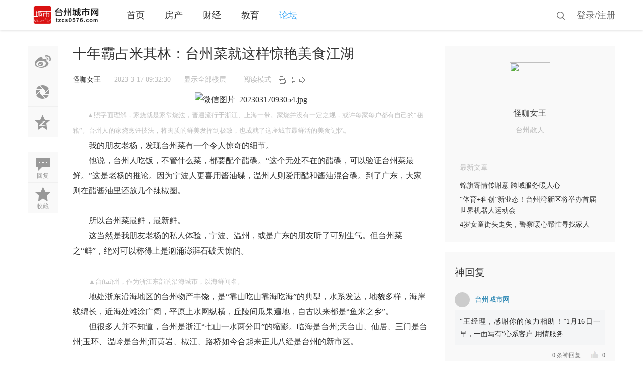

--- FILE ---
content_type: text/html; charset=utf-8
request_url: https://www.tzcs0576.com/thread-25132-1-1.html
body_size: 17878
content:
<!DOCTYPE html PUBLIC "-//W3C//DTD HTML 4.01 Transitional//EN" "http://www.w3.org/TR/html4/loose.dtd">
<html xmlns="http://www.w3.org/1999/xhtml" xmlns:wb="http://open.weibo.com/wb">
<head>
    <meta http-equiv="X-UA-Compatible" content="IE=edge">
<meta http-equiv="Content-Type" content="text/html; charset=utf-8" />
<title>十年霸占米其林：台州菜就这样惊艳美食江湖 - 台州吃货 - 台州城市网</title>
<link href="https://www.tzcs0576.com/thread-25132-1-1.html" rel="canonical" />
<meta name="keywords" content="十年霸占米其林：台州菜就这样惊艳美食江湖" />
<meta name="description" content="　　▲照字面理解，家烧就是家常烧法，普遍流行于浙江、上海一带。家烧并没有一定之规，或许每家每户都有自己的“秘籍”。台州人的家烧烹饪技法，将肉质的鲜美发挥到极致， ... 十年霸占米其林：台州菜就这样惊艳美食江湖 ,台州城市网" />
<meta name="generator" content="Discuz! X3.4" />
<meta name="author" content="Discuz! Team and Comsenz UI Team" />
<meta name="copyright" content="2001-2013 Comsenz Inc." />
<meta name="MSSmartTagsPreventParsing" content="True" />
<meta http-equiv="MSThemeCompatible" content="Yes" />
<base href="https://www.tzcs0576.com/" /><link rel="stylesheet" type="text/css" href="data/cache/style_2_common.css?pn2" /><link rel="stylesheet" type="text/css" href="data/cache/style_2_forum_viewthread.css?pn2" />    <script src="template/quater_10_jrtt/src/js/jquery.min.js" type="text/javascript"></script>
<script type="text/javascript">var STYLEID = '2', STATICURL = 'static/', IMGDIR = 'static/image/common', VERHASH = 'pn2', charset = 'utf-8', discuz_uid = '0', cookiepre = 'WYMg_2132_', cookiedomain = '', cookiepath = '/', showusercard = '1', attackevasive = '0', disallowfloat = 'newthread', creditnotice = '1|威望|,2|金钱|,3|贡献|', defaultstyle = '', REPORTURL = 'aHR0cHM6Ly93d3cudHpjczA1NzYuY29tL3RocmVhZC0yNTEzMi0xLTEuaHRtbA==', SITEURL = 'https://www.tzcs0576.com/', JSPATH = 'static/js/', CSSPATH = 'data/cache/style_', DYNAMICURL = '';</script>
<script src="static/js/common.js?pn2" type="text/javascript"></script>

    <!--[if IE 6]>
     <script language='javascript' type="text/javascript">   
    function ResumeError() {  
         return true;  
    }  
    window.onerror = ResumeError;   
    </script> 
    <![endif]-->

<meta name="application-name" content="台州城市网" />
<meta name="msapplication-tooltip" content="台州城市网" />
<meta name="msapplication-task" content="name=首页;action-uri=https://www.tzcs0576.com/portal.php;icon-uri=https://www.tzcs0576.com/static/image/common/portal.ico" />
<meta name="msapplication-task" content="name=论坛;action-uri=https://www.tzcs0576.com/forum.php;icon-uri=https://www.tzcs0576.com/static/image/common/bbs.ico" />
<link rel="archives" title="台州城市网" href="https://www.tzcs0576.com/archiver/" />
<script src="static/js/forum.js?pn2" type="text/javascript"></script>
</head><body id="nv_forum" class="pg_viewthread" onkeydown="if(event.keyCode==27) return false;">
<div id="append_parent"></div>
<div id="ajaxwaitid"></div>
 
 
 
 
 

<div class="topline cl" style="width: 100%; height: 61px; position: relative; display: block;">
<div id="quater_head_top" >
  <div id="quater_bar_line" class="cl"> 
    <div class="wp cl">
                                </div>
    <div class="wp cl">
      <!-- 站点LOGO -->
      <div class="hd_logo" id="logo"> 
          <h2><a href="https://www.tzcs0576.com/portal.php"><img src="template/quater_10_jrtt/src/logoii.png" /></a></h2>
      </div>
      <!-- 导航 -->
      <div class="navi">
        <ul>
           
                    <li                 id="mn_portal" ><a href="https://www.tzcs0576.com/portal.php" hidefocus="true" title="首页"  >首页<span>首页</span></a>
          </li>
           
           
                    <li                 id="mn_Nf426" ><a href="http://fc.tzcs0576.com" hidefocus="true" target="_blank"  >房产</a>
          </li>
           
           
                    <li                 id="mn_N3700" ><a href="https://www.tzcs0576.com/forum-70-1.html" hidefocus="true" target="_blank"  >财经</a>
          </li>
           
           
                    <li                 id="mn_Nd51d" ><a href="https://www.tzcs0576.com/forum-45-1.html" hidefocus="true" target="_blank"  >教育</a>
          </li>
           
           
                    <li class="a"                 id="mn_forum" ><a href="https://www.tzcs0576.com/forum.php" hidefocus="true" title="BBS" target="_blank"  >论坛<span>BBS</span></a>
          </li>
           
           
           
           
           
                  </ul>
              </div>
            
      <!-- 用户信息 --> 
            <div class="lgbox y cl" style="height: 60px; line-height: 60px; margin-left: 12px;">
        <div class="cl">
         <ul>
          <li class="z"><a href="member.php?mod=logging&amp;action=login" style="font-size: 18px; color: #666666; margin-right: 0;"><i></i>登录/</a></li>
          <li class="z"><a href="member.php?mod=zhuceandrjst" style="font-size: 18px; color: #666666;"><i></i>注册</a></li>
         </ul>
        </div>
      </div>
      <div style="display:none"><script src="static/js/logging.js?pn2" type="text/javascript"></script>
<form method="post" autocomplete="off" id="lsform" action="member.php?mod=logging&amp;action=login&amp;loginsubmit=yes&amp;infloat=yes&amp;lssubmit=yes" onsubmit="return lsSubmit();">
<div class="fastlg cl">
<span id="return_ls" style="display:none"></span>
<div class="y pns">
<table cellspacing="0" cellpadding="0">
<tr>
<td>
<span class="ftid">
<select name="fastloginfield" id="ls_fastloginfield" width="40" tabindex="900">
<option value="username">用户名</option>
<option value="email">Email</option>
</select>
</span>
<script type="text/javascript">simulateSelect('ls_fastloginfield')</script>
</td>
<td><input type="text" name="username" id="ls_username" autocomplete="off" class="px vm" tabindex="901" /></td>
<td class="fastlg_l"><label for="ls_cookietime"><input type="checkbox" name="cookietime" id="ls_cookietime" class="pc" value="2592000" tabindex="903" />自动登录</label></td>
<td>&nbsp;<a href="javascript:;" onclick="showWindow('login', 'member.php?mod=logging&action=login&viewlostpw=1')">找回密码</a></td>
</tr>
<tr>
<td><label for="ls_password" class="z psw_w">密码</label></td>
<td><input type="password" name="password" id="ls_password" class="px vm" autocomplete="off" tabindex="902" /></td>
<td class="fastlg_l"><button type="submit" class="pn vm" tabindex="904" style="width: 75px;"><em>登录</em></button></td>
<td>&nbsp;<a href="member.php?mod=zhuceandrjst" class="xi2 xw1">立即注册</a></td>
</tr>
</table>
<input type="hidden" name="quickforward" value="yes" />
<input type="hidden" name="handlekey" value="ls" />
</div>
</div>
</form>

</div>
            <div href="javascript:void(0)" target="_blank" class="search-li" title="搜索"><i class="icon-search "></i></div>
      <div style="display: none;" class="quater_search"> 
       <div class="wp cl" style="width: 570px !important; margin: 0 auto; position: relative; z-index: 1000; background: none;">
          <div id="scbar" class="cl">
<form id="scbar_form" method="post" autocomplete="off" onsubmit="searchFocus($('scbar_txt'))" action="search.php?searchsubmit=yes" target="_blank">
<input type="hidden" name="mod" id="scbar_mod" value="search" />
<input type="hidden" name="formhash" value="511680bc" />
<input type="hidden" name="srchtype" value="title" />
<input type="hidden" name="srhfid" value="36" />
<input type="hidden" name="srhlocality" value="forum::viewthread" />
<table cellspacing="0" cellpadding="0">
<tr>  
<td class="scbar_type_td"><a href="javascript:;" id="scbar_type" class="xg1" onclick="showMenu(this.id)" hidefocus="true">搜索</a></td>                         
<td class="scbar_txt_td"><input type="text" name="srchtxt" id="scbar_txt" value="请输入搜索内容" autocomplete="off" x-webkit-speech speech /></td>
<td class="scbar_btn_td"><button type="submit" name="searchsubmit" id="scbar_btn" sc="1" class="pn pnc" value="true"><strong class="xi2">搜索</strong></button></td>                 
</tr>
</table>
</form>
</div>
<ul id="scbar_type_menu" class="p_pop" style="display: none;"><li><a href="javascript:;" rel="curforum" fid="36" >本版</a></li><li><a href="javascript:;" rel="article">文章</a></li><li><a href="javascript:;" rel="forum" class="curtype">帖子</a></li><li><a href="javascript:;" rel="user">用户</a></li></ul>
<script type="text/javascript">
initSearchmenu('scbar', '');
</script>
           
<!-- 搜索筛选 -->
<ul id="scbar_type_menu" class="p_pop" style="display: none;">
  <li><a href="javascript:;" rel="curforum" fid="36" >本版</a></li><li><a href="javascript:;" rel="article">文章</a></li><li><a href="javascript:;" rel="forum" class="curtype">帖子</a></li><li><a href="javascript:;" rel="user">用户</a></li></ul>
<script type="text/javascript">
initSearchmenu('scbar', '');
</script> 
<i class="close-search headericon-close"></i>
       </div>
      </div>
      <script type="text/javascript">
      jQuery(document).ready(function(jQuery) {
jQuery('.search-li').click(function(){
jQuery('.global-search-mask').fadeIn(200);
jQuery('.quater_search').slideDown(300);
})
jQuery('.close-search').click(function(){
jQuery('.global-search-mask').fadeOut(50);
jQuery('.quater_search').slideUp(300);
})

})
    </script>
    </div>
  </div>
  <!-- 二级导航 -->
  <div class="sub_nav">  </div>
  <div class="mus_box cl">
  <div id="mu" class="wp cl"> 
      </div>
</div>
</div>
</div>
<script src="template/quater_10_jrtt/src/js/nav.js" type="text/javascript" type="text/javascript"></script>

 



<!-- 用户菜单 -->
<ul class="sub_menu" id="m_menu" style="display: none;">
   
   
    <li style="display: none;"><a href="https://www.tzcs0576.com/home.php?mod=magic" style="background-image:url(https://www.tzcs0576.com/static/image/feed/magic_b.png) !important">道具</a></li>
   
   
    <li style="display: none;"><a href="https://www.tzcs0576.com/home.php?mod=medal" style="background-image:url(https://www.tzcs0576.com/static/image/feed/medal_b.png) !important">勋章</a></li>
   
   
    <li style="display: none;"><a href="https://www.tzcs0576.com/home.php?mod=task" style="background-image:url(https://www.tzcs0576.com/static/image/feed/task_b.png) !important">任务</a></li>
   
   
    <li style="display: none;"><a href="https://www.tzcs0576.com/portal.php" style="background-image:url(https://www.tzcs0576.com/static/image/feed/portal_b.png) !important">门户</a></li>
   
   
   
   
   
   
   
    <li><a href="https://www.tzcs0576.com/home.php?mod=spacecp">设置</a></li>
   
    <li><a href="https://www.tzcs0576.com/home.php?mod=space&amp;do=favorite&amp;view=me">我的收藏</a></li>
   
    <li></li>
  <li></li>
  <li></li>
  <li></li>
  <li><a href="member.php?mod=logging&amp;action=logout&amp;formhash=511680bc">退出</a></li>
</ul>
<ul class="sub_menu" id="l_menu" style="display: none;">
  
  <!-- 第三方登录 -->
  <li class="user_list app_login"><a href="connect.php?mod=login&amp;op=init&amp;referer=forum.php&amp;statfrom=login"><i class="i_qq"></i>腾讯QQ</a></li>
  <li class="user_list app_login"><a href="wechat-login.html"><i class="i_wb"></i>微信登录</a></li>
</ul> 

<div id="wp" class="wp quater_wp cl">
<link rel="stylesheet" type="text/css" id="time_diy" href="template/quater_10_jrtt/src/portaldiy.css" />
<script src="template/quater_10_jrtt/src/js/more.js" type="text/javascript" type="text/javascript"></script>
<script type="text/javascript">var fid = parseInt('36'), tid = parseInt('25132');</script>

<script src="static/js/forum_viewthread.js?pn2" type="text/javascript"></script>
<script type="text/javascript">zoomstatus = parseInt(1);var imagemaxwidth = '800';var aimgcount = new Array();</script>

<style id="diy_style" type="text/css"></style>
<!--[diy=diynavtop]--><div id="diynavtop" class="area"></div><!--[/diy]-->
<div id="pt" class="bm cl" style="display: none;">
<div class="z">
<a href="./" title="首页">首页</a> <em>&rsaquo;</em> <a href="https://www.tzcs0576.com/forum.php?gid=1">幸福台州人</a> <em>&rsaquo;</em> <a href="https://www.tzcs0576.com/forum-36-1.html">台州吃货</a> <em>&rsaquo;</em> <a href="https://www.tzcs0576.com/thread-25132-1-1.html">十年霸占米其林：台州菜就这样惊艳美食江湖 ...</a>
</div>
</div>

<style id="diy_style" type="text/css"></style>
<div class="wp" style="padding-top: 30px;">
<!--[diy=diy1]--><div id="diy1" class="area"></div><!--[/diy]-->
</div>

<div id="ct" class="wp cl  ct2">
<div class="cl" style="float: left; width: 60px; height: 500px;">
    <div id="r_ad" class="viewthread_foot cl" style="float: left; width: 60px; margin: 0; z-index: 10;">
   <ul>
<div class="bdsharebuttonbox cl" style="padding: 0 5px 20px 0;">
<li class="cl"><a title="分享到新浪微博" href="#" class="bds_tsina" data-cmd="tsina"></a></li>
<li class="cl"><a title="分享到微信" href="#" class="bds_weixin" data-cmd="weixin"></a></li>
<li class="cl" style="border-bottom: 0;"><a href="#" class="bds_qzone" data-cmd="qzone" title="分享到QQ空间">QQ空间</a></li>
<li class="cl" style="margin-top: 30px;"><a title="评论" class="bds_reply" id="divGoToBottom" onclick="showWindow('reply', 'forum.php?mod=post&action=reply&fid=36&tid=25132')" href="javascript:;"><i class="icon-article-col">回复</i></a></li>
<script type="text/javascript">
    function GoToBottom() { 
        window.scrollTo(0, 99999); 
        return false; 
    } 
</script>
<li class="cl" style="border-bottom: 0;"><a href="https://www.tzcs0576.com/home.php?mod=spacecp&amp;ac=favorite&amp;type=thread&amp;id=25132&amp;formhash=511680bc" id="k_favorite" class="k_favorite" onclick="showWindow(this.id, this.href, 'get', 0);" title="收藏本帖"><i class="icon-article-col">收藏</i></a></li>
</div>
<script>window._bd_share_config={"common":{"bdSnsKey":{},"bdText":"","bdMini":"2","bdMiniList":false,"bdPic":"","bdStyle":"0","bdSize":"16"},"share":{},"image":{"viewList":["qzone","tsina","tqq","renren","weixin"],"viewText":"分享到：","viewSize":"16"},"selectShare":{"bdContainerClass":null,"bdSelectMiniList":["qzone","tsina","tqq","renren","weixin"]}};with(document)0[(getElementsByTagName('head')[0]||body).appendChild(createElement('script')).src='http://bdimg.share.baidu.com/static/api/js/share.js?v=89860593.js?cdnversion='+~(-new Date()/36e5)];</script>
    </ul>
   </div>
   <script type="text/javascript">
jQuery.noConflict();
jQuery(function() { 
    var elm = jQuery('#r_ad'); 
    var startPos = jQuery(elm).offset().top; 
    jQuery.event.add(window, "scroll", function() { 
        var p = jQuery(window).scrollTop(); 
        jQuery(elm).css('position',((p) > startPos) ? 'fixed' : 'static'); 
        jQuery(elm).css('top',((p) > startPos) ? '80px' : '');
    }); 
}); 
</script>
</div>
    
    <div class="mn"  style="padding-left: 30px; width: 710px !important;"    	<!-----论坛帖子内页样式优化----->
        <div class="clear"></div>
        
        
        
        <div id="pgt" class="pgs mbm cl " style=" display:none;">
            <div class="pgt"></div>
            <span class="y pgb"><a href="https://www.tzcs0576.com/forum-36-1.html">返回列表</a></span>
                            <a id="newspecial" onmouseover="$('newspecial').id = 'newspecialtmp';this.id = 'newspecial';showMenu({'ctrlid':this.id})" onclick="showWindow('newthread', 'forum.php?mod=post&action=newthread&fid=36')" href="javascript:;" title="发新帖"><img src="static/image/common/pn_post.png" alt="发新帖" /></a>                                            </div>
    
        
    
    
        
    
    
    <div id="postlist" class="pl bm quater_all_replies">
  		  		
        <div class="td_tit cl">
           
                                    <h1 class="v_tit z">
                                                <span id="thread_subject">十年霸占米其林：台州菜就这样惊艳美食江湖</span>
            </h1>
                        <span class="xg1 z" style="display: none;">
                                                                                                <a href="https://www.tzcs0576.com/thread-25132-1-1.html" onclick="return copyThreadUrl(this, '台州城市网')" >[ 复制链接 ]</a>
            </span>
            
                    </div>
        
        
        <script type="text/javascript">
jQuery(".vwthdewm").hover(function(){
jQuery(this).children(".vwthdewmsub").show();
},function(){
jQuery(this).children(".vwthdewmsub").hide();
})
</script>
        
            
        <table cellspacing="0" cellpadding="0" class="ad" style=" display:none;">
            <tr>
                <td class="pls"  style="padding: 0;">
                                </td>
            </tr>
        </table>
                             
            <div id="post_58331" class="viewbox view_x firstfloor cl" >
                
 

<table id="pid58331" class="plhin boxtable" summary="pid58331" cellspacing="0" cellpadding="0">
<tr>
<td class="plc"style="padding: 0;">
<div class="pi"  style="border-bottom: 0;">
<div class="pti">
<div class="pdbt">
</div>
<div class="authi firstauthi" style="font-size: 14px;">

                                <img class="authicn vm" id="authicon58331" src="static/image/common/online_member.gif" / style="display: none;">
<a href="https://www.tzcs0576.com/space-uid-27.html" target="_blank" class="xi2" style="color: #333333;">怪咖女王</a>
                    <em id="authorposton58331" style="margin-left: 22px; margin-right: 22px; color: #BBBBBB;"> 2023-3-17 09:32:30</em>
<a href="https://www.tzcs0576.com/thread-25132-1-1.html" rel="nofollow" style="color: #BBBBBB;">显示全部楼层</a>
<a href="javascript:;" onclick="readmode($('thread_subject').innerHTML, 58331);" class="" style="margin-left: 30px; color: #BBBBBB; margin-right: 10px;">阅读模式</a>
<span class="pl10">
<a href="https://www.tzcs0576.com/forum.php?mod=viewthread&amp;action=printable&amp;tid=25132" title="打印" target="_blank"><img src="static/image/common/print.png" alt="打印" class="vm" /></a>
<a href="https://www.tzcs0576.com/forum.php?mod=redirect&amp;goto=nextoldset&amp;tid=25132" title="上一主题"><img src="static/image/common/thread-prev.png" alt="上一主题" class="vm" /></a>
<a href="https://www.tzcs0576.com/forum.php?mod=redirect&amp;goto=nextnewset&amp;tid=25132" title="下一主题"><img src="static/image/common/thread-next.png" alt="下一主题" class="vm" /></a>
</span>



</div>

</div>
</div><div class="pct"><style type="text/css">.pcb{margin-right:0}</style><div class="pcb">
 
<div class="t_fsz">
<table cellspacing="0" cellpadding="0"><tr><td class="t_f" id="postmessage_58331">
<div align="center">
<ignore_js_op>

<img src="https://pic.bbs.tzcs0576.com/forum/202303/17/093112ymymsot50iv7551z.jpg" alt="微信图片_20230317093054.jpg" title="微信图片_20230317093054.jpg" />

</ignore_js_op>
</div><font size="3">　</font><font size="2"><font color="#c0c0c0">　▲照字面理解，家烧就是家常烧法，普遍流行于浙江、上海一带。家烧并没有一定之规，或许每家每户都有自己的“秘籍”。台州人的家烧烹饪技法，将肉质的鲜美发挥到极致，也成就了这座城市最鲜活的美食记忆。</font></font><br />
<font size="3">　　我的朋友老杨，发现台州菜有一个令人惊奇的细节。</font><br />
<font size="3">　　他说，台州人吃饭，不管什么菜，都要配个醋碟。“这个无处不在的醋碟，可以验证台州菜最鲜。”这是老杨的推论。因为宁波人更喜用酱油碟，温州人则爱用醋和酱油混合碟。到了广东，大家则在醋酱油里还放几个辣椒圈。</font><br />
<br />
<div align="center"><img id="aimg_gO8Xx" onclick="zoom(this, this.src, 0, 0, 0)" class="zoom" width="800" height="530" src="https://img.tmuyun.com/assets/20230317/1679008110752_6413a16e233d09613557ff04.jpeg" onmouseover="img_onmouseoverfunc(this)" onclick="zoom(this)" style="cursor:pointer" border="0" alt="" /></div><font size="3">　　所以台州菜最鲜，最新鲜。</font><br />
<font size="3">　　这当然是我朋友老杨的私人体验，宁波、温州，或是广东的朋友听了可别生气。但台州菜之“鲜”，绝对可以称得上是汹涌澎湃石破天惊的。</font><br />
<br />
<div align="center"><img id="aimg_q22jj" onclick="zoom(this, this.src, 0, 0, 0)" class="zoom" width="800" height="549" src="https://img.tmuyun.com/assets/20230317/1679008110959_6413a16e233d09613557ff06.jpeg" onmouseover="img_onmouseoverfunc(this)" onclick="zoom(this)" style="cursor:pointer" border="0" alt="" /></div><font size="3">　　</font><font size="2"><font color="#c0c0c0">▲台(tāi)州，作为浙江东部的沿海城市，以海鲜闻名。</font></font><br />
<font size="3">　　地处浙东沿海地区的台州物产丰饶，是“靠山吃山靠海吃海”的典型，水系发达，地貌多样，海岸线绵长，近海处滩涂广阔，平原上水网纵横，丘陵间瓜果遍地，自古以来都是“鱼米之乡”。</font><br />
<font size="3">　　但很多人并不知道，台州是浙江“七山一水两分田”的缩影。临海是台州;天台山、仙居、三门是台州;玉环、温岭是台州;而黄岩、椒江、路桥如今合起来正儿八经是台州的新市区。</font><br />
<br />
<div align="center">
<ignore_js_op>

<img src="https://pic.bbs.tzcs0576.com/forum/202303/17/093153dpk0im8woq8uwoi8.jpg" alt="微信图片_20230317093129.jpg" title="微信图片_20230317093129.jpg" />

</ignore_js_op>
</div><font size="3">　　追溯台州菜的崛起，似乎和这片土地的历史，有着隐秘的联系。</font><br />
<font size="3">　　例如说，关于台州在哪里这个问题，对于外地人来说，就不是三言两语能解释清楚的。南宋的台州人戴复古说自己“每思乡味必流涎”，想念的其实是“怒奋两螯眸炯炯，饱吞三印腹便便”的海蟹。</font><br />
<br />
<div align="center">
<ignore_js_op>

<img src="https://pic.bbs.tzcs0576.com/forum/202303/17/093207m6blu1zdesuinyeu.jpg" alt="微信图片_20230317093133.jpg" title="微信图片_20230317093133.jpg" />

</ignore_js_op>
</div><br />
<font size="3">　　丰富的时令海产，让台州人对于“鲜”的味觉达到纤细入微的敏锐度，也正因此，“原汁原味”成为如今台州菜最自然却又是别处难以企及的标签。</font><br />
<br />
<div align="center"><img id="aimg_EIk1C" onclick="zoom(this, this.src, 0, 0, 0)" class="zoom" width="800" height="531" src="https://img.tmuyun.com/assets/20230317/1679008111933_6413a16f233d09613557ff0c.jpeg" onmouseover="img_onmouseoverfunc(this)" onclick="zoom(this)" style="cursor:pointer" border="0" alt="" /></div><br />
<font size="3">　　台州本地流传着一首民谣《月节鱼名》，简直就是台州版的“报菜名”。</font><br />
<font size="3">　　“正月雪里梅(梅，指梅童鱼，又称大宝鱼)，二月桃花鲻，三鲳四鳓，五呼六淡(呼，呼鱼;淡，弹涂鱼)，八月白蟹板，九月黄鱼篰加篰，十月田蟹呷老酒，十一月湖里鲫，十二月带鱼熬菜头吃勿息。”</font><br />
<br />
<div align="center"><img id="aimg_U0UrV" onclick="zoom(this, this.src, 0, 0, 0)" class="zoom" width="800" height="533" src="https://img.tmuyun.com/assets/20230317/1679008112329_6413a170233d09613557ff0e.jpeg" onmouseover="img_onmouseoverfunc(this)" onclick="zoom(this)" style="cursor:pointer" border="0" alt="" /></div><br />
<font size="3">　　然而谁也没想到，将台州菜一夜之间从草莽升入庙堂，居然是新荣记——这家从临海做海鲜排档发家的餐饮品牌，目前中国内地唯一的米其林三星中餐厅，将台州菜带上了中餐的巅峰。</font><br />
<font size="3">　　仅仅以一个“鲜”字，独步江湖，无限风光。</font><br />
<font size="3">　　应该说，台州菜在当下的风物版图中大放异彩，与粤菜共享中餐的顶流尊荣，必须归功于新荣记的横空出世，将台州菜从“江湖之远”，带向“庙堂之高”，摘得米其林12星和黑珍珠15钻，不但在中国餐饮界傲视群雄，在全世界也独此一家。</font><br />
<br />
<div align="center"><img id="aimg_T9pDD" onclick="zoom(this, this.src, 0, 0, 0)" class="zoom" width="800" height="600" src="https://img.tmuyun.com/assets/20230317/1679008112653_6413a170233d09613557ff10.jpeg" onmouseover="img_onmouseoverfunc(this)" onclick="zoom(this)" style="cursor:pointer" border="0" alt="" /></div><font size="3">　　</font><font size="2"><font color="#c0c0c0">▲台州糯叽叽美食的巅峰，大概就是麻糍。</font></font><br />
<font size="3">　　在此之前，在中国偌大的美食帝国版图中，台州菜可以说是“岌岌无名”。</font><br />
<font size="3">　　前有粤菜风靡，后有甬菜席卷，与此相比，台州无论从地理到食材，其语义多半陌生又模糊，几乎总是语焉不详。</font><br />
<font size="3">　　正是新荣记，让台州从一个语焉不详的地名，变成了鲜活具体的吃货地图。</font><br />
<br />
<div align="center"><img id="aimg_iIIoE" onclick="zoom(this, this.src, 0, 0, 0)" class="zoom" width="800" height="532" src="https://img.tmuyun.com/assets/20230317/1679008112857_6413a170233d09613557ff12.jpeg" onmouseover="img_onmouseoverfunc(this)" onclick="zoom(this)" style="cursor:pointer" border="0" alt="" /></div><br />
<font size="3">　　光是新荣记的“老家”临海，除了无数隐藏的宝藏餐厅，必须再小吃“三连”——姜汁(一切都可姜汁)、包裹(一切都可以包裹)，还有羹(一切都可以做羹);至于蛋清羊尾则是yyds，炸物入口的分寸感充分地验证了这座老城的人文况味;</font><br />
<br />
<div align="center"><img id="aimg_eM19G" onclick="zoom(this, this.src, 0, 0, 0)" class="zoom" width="800" height="600" src="https://img.tmuyun.com/assets/20230317/1679008113087_6413a171233d09613557ff14.jpeg" onmouseover="img_onmouseoverfunc(this)" onclick="zoom(this)" style="cursor:pointer" border="0" alt="" /></div><br />
<font size="3">　　再有三门的青蟹、大陈岛的黄鱼、温岭的水潺、玉环的佛手蚶;仙居有杨梅，黄岩有蜜橘，天台有特色糕点……难以计数的食物携带着山与海的基因，让台州的地图，逐渐清晰。</font><br />
<br />
<div align="center"><img id="aimg_FPioP" onclick="zoom(this, this.src, 0, 0, 0)" class="zoom" width="800" height="533" src="https://img.tmuyun.com/assets/20230317/1679008113406_6413a171233d09613557ff16.jpeg" onmouseover="img_onmouseoverfunc(this)" onclick="zoom(this)" style="cursor:pointer" border="0" alt="" /></div><br />
<font size="3">　　比起台州，新荣记的大本营所在地临海更为人熟知。自南宋以降的1300多年，临海一直是台州的行政、文化、教育、交通、军事中心。不仅如此，在赵构定都临安后，台州的政治地位如日中天，临海作为名邦辅郡，可以说仅次于首都临安。临海城内建于南宋的台州府城，至今仍保存着宋朝时期的完整格局，与数万个仍然生活在老城内的临海人，共诉着府城千年的传奇。</font><br />
<br />
<div align="center"><img id="aimg_nDHp6" onclick="zoom(this, this.src, 0, 0, 0)" class="zoom" width="800" height="533" src="https://img.tmuyun.com/assets/20230317/1679008113769_6413a171233d09613557ff18.jpeg" onmouseover="img_onmouseoverfunc(this)" onclick="zoom(this)" style="cursor:pointer" border="0" alt="" /></div><br />
<font size="3">　　因此，作为整个南宋当时实际上的第二号城市，临海在很长的一段历史时期内，绘制着南宋人繁荣文明的生活图景。据《临海县志》描述：“临海为台领县，华顶括苍，峙名山于西北;灵江沧海，环秀水于东南。河山灵秀，代毓人文。”山海之利不仅为临海提供了丰沛多元的食材，兴盛的港口贸易则带动了经济发展和文化交流;再加上历史上几次大规模的人口迁徙，让原本依赖渔获为生的临海人掌握了小麦的种植技术，进一步丰富了当地的饮食结构。</font><br />
<br />
<div align="center"><img id="aimg_XXbgG" onclick="zoom(this, this.src, 0, 0, 0)" class="zoom" width="800" height="600" src="https://img.tmuyun.com/assets/20230317/1679008113973_6413a171233d09613557ff1a.jpeg" onmouseover="img_onmouseoverfunc(this)" onclick="zoom(this)" style="cursor:pointer" border="0" alt="" /></div><font size="3">　　</font><font size="2"><font color="#c0c0c0">▲新荣记旗下的荣村农家乐，算是土菜馆，菜品很少，却十分新鲜，售完为止，基本上晚上6点来就吃不到什么菜了。</font></font><br />
<font size="3">　　正是因为食材丰富，城市繁荣，生活富足，活色生香，临海人对钻研吃这件事简直达到了食不厌精的程度。再加上地处甬、瓯两大源远流长的美食重镇之间，临海更是融合了两者的口味,取其长处, 饮食风格非常多样。</font><br />
<font size="3">　　尽管1994年，台州地区改地建市，将市政府从千年府城临海迁至海边小城椒江;但藏在古老府城内部的那个令人震惊的“小吃宇宙”仍然在高效地传承和创新，并源源不断地为台州美食留下深深的印记。</font><br />
<br />
<div align="center"><img id="aimg_VoJfK" onclick="zoom(this, this.src, 0, 0, 0)" class="zoom" width="606" height="398" src="https://img.tmuyun.com/assets/20230317/1679008114178_6413a172233d09613557ff1c.jpeg" border="0" alt="" /></div><br />
<font size="3">　　从台州的本真味道和美食文化出发，既有坚守，又有创新，博采众长，追求极致，这是新荣记所代表的台州美食的特点，同时也是台州精神在美食领域的生动表达。</font><br />
<font size="3">　　台州菜的崛起，一方面源于富裕丰饶的物产食材、丰沛多变的饮食文化，同时亦源于隐藏在台州人精神中的图强和开放。</font><br />
<font size="3">　　可能很多人都不知道，作为中国民营经济发祥地、股份合作经济发源地、市场经济先发地的，台州在改革开放40多年来，勇立潮头，诞生了民营经济的“台州现象”，其民营经济占比即使在民营经济的天堂浙江，也是第一位的。台州人凭着大山的坚硬性格、大海的豪迈柔情，执着地追求、传承和创造着时代的文明。</font><br />
<br />
<div align="center"><img id="aimg_bClYu" onclick="zoom(this, this.src, 0, 0, 0)" class="zoom" width="753" height="478" src="https://img.tmuyun.com/assets/20230317/1679008114373_6413a172233d09613557ff1e.jpeg" border="0" alt="" /></div><br />
<font size="3">　　而台州菜如今登上中华美食的宇宙巅峰，正是在台州人这一特征的具象展现：</font><br />
<font size="3">　　新荣记的张勇用了27年时间，走出临海，在上海、北京开店，选的都是最顶级的店址，再南下香港，挑战中餐馆的巅峰;醉东的北平，把台州菜带到了一个年轻时髦的秀场;林家一的林美均则致力建一家“可赏味的台州博物馆”，将当地自然风光、历史文化、鲜美至味，融于餐桌上;樾鲜的严强，放下银行家的身架，融入西菜程式，赋予台州菜全新的美学样式;台乡缘的吴仲庆则还原了台州味道，化为唇齿间的乡愁……</font><br />
<br />
<div align="center"><img id="aimg_AlCSH" onclick="zoom(this, this.src, 0, 0, 0)" class="zoom" width="800" height="533" src="https://img.tmuyun.com/assets/20230317/1679008114756_6413a172233d09613557ff20.jpeg" onmouseover="img_onmouseoverfunc(this)" onclick="zoom(this)" style="cursor:pointer" border="0" alt="" /></div><br />
<font size="3">　　一群眼光高远、孜孜不倦、守正创新的经营者，和一个包容开放、食客与餐厅互为相长的大时代环境，是台州菜最终完成文明进击的制胜因素。</font><br />
<br />
<div align="center"><img id="aimg_OszSB" onclick="zoom(this, this.src, 0, 0, 0)" class="zoom" width="800" height="533" src="https://img.tmuyun.com/assets/20230317/1679008115145_6413a173233d09613557ff22.jpeg" onmouseover="img_onmouseoverfunc(this)" onclick="zoom(this)" style="cursor:pointer" border="0" alt="" /></div><br />
<font size="3">　　其实远不止这些，如果深入台州你就会发现，还有太多太多的平价版米其林，正用自己的勤奋、创新和至鲜的滋味，努力挖掘人间烟火中的幸福滋味，共创着“世界美食之都”，不断续写“十里不同风，百里不同味”的文明传奇。</font><br />
<font size="3"><br />
</font><br />
<div align="right"><font size="2"><font color="#c0c0c0">来源：旅游时报、魅力台州</font></font></div><br />
</td></tr></table>


        
</div>
    <div id="post_rate_div_58331"></div>
</div>




</div>


</td></tr>
    <tr><td>
                            </td>
                        </tr>
<tr><td class="plc plm" style="padding: 0; display: none;">
        
        
        
        
        
        
</td>
</tr>
<tr id="_postposition58331"></tr>
<tr>
<td class="plc" style="overflow:visible;padding: 0;">
<div class="po hin">
<div class="pob cl">
<em>
<a class="fastre" href="forum.php?mod=post&amp;action=reply&amp;fid=36&amp;tid=25132&amp;reppost=58331&amp;extra=page%3D1&amp;page=1" onclick="showWindow('reply', this.href)">回复</a>
</em>

<p>
<a href="javascript:;" id="mgc_post_58331" onmouseover="showMenu(this.id)" class="showmenu">使用道具</a>
<a href="javascript:;" onclick="showWindow('miscreport58331', 'misc.php?mod=report&rtype=post&rid=58331&tid=25132&fid=36', 'get', -1);return false;">举报</a>
</p>

<ul id="mgc_post_58331_menu" class="p_pop mgcmn" style="display: none;">
</ul>
<script type="text/javascript" reload="1">checkmgcmn('post_58331')</script>
</div>
</div>
</td>
</tr>
<tr class="ad">
<td class="pls">
</td>
</tr>
</table>

<script type="text/javascript" reload="1">
aimgcount[58331] = ['gO8Xx','q22jj','EIk1C','U0UrV','T9pDD','iIIoE','eM19G','FPioP','nDHp6','XXbgG','VoJfK','bClYu','AlCSH','OszSB','48012','48013','48014'];
attachimggroup(58331);
attachimgshow(58331);
var aimgfid = 0;
</script>






            </div>
                            <div id="postlistreply" class="pl"><div id="post_new" class="viewthread_table" style="display: none"></div></div>
            </div>
    
    
    <form method="post" autocomplete="off" name="modactions" id="modactions">
        <input type="hidden" name="formhash" value="511680bc" />
        <input type="hidden" name="optgroup" />
        <input type="hidden" name="operation" />
        <input type="hidden" name="listextra" value="page%3D1" />
        <input type="hidden" name="page" value="1" />
    </form>
    
        
        
    <div class="pgs cl" style="margin-top: 30px; margin-bottom: 20px;">
                <span class="pgb y"><a href="https://www.tzcs0576.com/forum-36-1.html">返回列表</a></span>
                    <a class="quater_pst_btn"  onclick="showWindow('newthread', 'forum.php?mod=post&action=newthread&fid=36')" href="javascript:;" title="发新帖" style="margin-top: -6px;">发表新帖</a>
                    </div>
    
        <!--[diy=diyfastposttop]--><div id="diyfastposttop" class="area"></div><!--[/diy]-->
    
        <div class="reply_tit1" id="detail-tag3" style="padding-bottom: 0; margin: 30px 0 8px 0; border-bottom: 1px solid #f0f0f0;">
 <div class="rep_s cl">
    	<h2 class="z">说点什么</h2>
 </div>
</div>
        
                <script type="text/javascript">
var postminchars = parseInt('10');
var postmaxchars = parseInt('100000');
var disablepostctrl = parseInt('0');
</script>
<div id="f_pst" class="pl bm bmw" style="margin-bottom: 20px;">
<form method="post" autocomplete="off" id="fastpostform" action="forum.php?mod=post&amp;action=reply&amp;fid=36&amp;tid=25132&amp;extra=page%3D1&amp;replysubmit=yes&amp;infloat=yes&amp;handlekey=fastpost" onSubmit="return fastpostvalidate(this)">
<table cellspacing="0" cellpadding="0">
<tr>
<td class="pls" style="display: none;">
</td>
<td class="plc"  style="padding: 0;">

<span id="fastpostreturn"></span>


    <div class="bar cl" style="margin: 10px 0;">
<span class="y" style="display: none;">
<a href="https://www.tzcs0576.com/forum.php?mod=post&amp;action=reply&amp;fid=36&amp;tid=25132" onclick="return switchAdvanceMode(this.href)">高级模式</a>
</span><script src="static/js/seditor.js?pn2" type="text/javascript"></script>
<div class="fpd">
<a href="javascript:;" title="文字加粗" class="fbld">B</a>
<a href="javascript:;" title="设置文字颜色" class="fclr" id="fastpostforecolor">Color</a>
<a id="fastpostimg" href="javascript:;" title="图片" class="fmg">Image</a>
<a id="fastposturl" href="javascript:;" title="添加链接" class="flnk">Link</a>
<a id="fastpostquote" href="javascript:;" title="引用" class="fqt">Quote</a>
<a id="fastpostcode" href="javascript:;" title="代码" class="fcd">Code</a>
<a href="javascript:;" class="fsml" id="fastpostsml">Smilies</a>
</div></div>
<div class="cl">
<div class="z cl" id="fastposteditor" style="width: 85%;">
<div class="tedt ">
<div class="area">
<div class="pt hm">
您需要登录后才可以回帖 <a href="member.php?mod=logging&amp;action=login" onclick="showWindow('login', this.href)" class="xi2">登录</a> | <a href="member.php?mod=zhuceandrjst" class="xi2">立即注册</a>
</div>
</div>
</div>
</div>
        <div class="y cl" style="width: 15%;">
        <button type="button" onclick="showWindow('login', 'member.php?mod=logging&action=login&guestmessage=yes')" name="replysubmit" id="fastpostsubmit" class="pn pnc vm" value="replysubmit" tabindex="5" style="width: 100%; height: 45px; line-height: 45px; text-align: center; padding: 0; margin: 0; font-size: 16px; background: #48a8dd;">评论</button>
        </div>
</div>
<div id="seccheck_fastpost">
</div>


<input type="hidden" name="formhash" value="511680bc" />
<input type="hidden" name="usesig" value="" />
<input type="hidden" name="subject" value="  " />
<p class="ptm pnpost" style="display: none;">
<a href="https://www.tzcs0576.com/home.php?mod=spacecp&amp;ac=credit&amp;op=rule&amp;fid=36" class="y" target="_blank">本版积分规则</a>
<label for="fastpostrefresh"><input id="fastpostrefresh" type="checkbox" class="pc" />回帖后跳转到最后一页</label>
<script type="text/javascript">if(getcookie('fastpostrefresh') == 1) {$('fastpostrefresh').checked=true;}</script>
</p>
</td>
</tr>
</table>
</form>
</div>
            
        
    <!--[diy=diy1_l]--><div id="diy1_l" class="area"><div id="frameWEuosY" class="frame move-span cl frame-1"><div id="frameWEuosY_left" class="column frame-1-c"><div id="frameWEuosY_left_temp" class="move-span temp"></div></div></div></div><!--[/diy]-->
    
        
            
        
        </div>
    <div class="sd">
<div class="quater_author quater_mind cl">
<div class="r_arrow" style="display: none;"></div>
            <div class="quater_avatortxbg"></div>
<div class="lzinfo_img">
<a href="https://www.tzcs0576.com/space-uid-27.html" target="_blank" title="访问我的空间"><img src="https://www.tzcs0576.com/uc_server/avatar.php?uid=27&size=middle" /></a>
</div>

<div class="quater_users" style="padding-bottom: 10px;">
<a class="quater_lzname" href="home.php?mod=space&amp;uid=27" target="_blank" title="访问我的空间" c="1">怪咖女王</a><a href="https://www.tzcs0576.com/home.php?mod=spacecp&amp;ac=usergroup&amp;gid=20" target="_blank" class="quater_grtxt">台州散人</a>
</div>

<div class="clear"></div>
                <div class="quater_right_info" style="display: none;">
                    <p class="z"><span>关注</span><strong>0</strong></p>
                    <p class="m"><span>粉丝</span><strong>2</strong></p>
                    <p class="y"><span>帖子</span><strong>142</strong></p>
                    <div class="clear"></div>
           		</div>
            
            
 
                                      <ul class="friend_add cl" style="display: none;">
                                                       <li class="shouting" style="display: none; margin-left: 8px;"><a href="https://www.tzcs0576.com/home.php?mod=spacecp&amp;ac=follow&amp;op=add&amp;hash=511680bc&amp;fuid=27" id="followmod_27" title="收听TA" class="xi2" onclick="showWindow('followmod', this.href, 'get', 0);">加好友</a></li>
                         </ul>
                      </div>
        
<a class="quater_fabu" onclick="showWindow('newthread', 'forum.php?mod=post&amp;action=newthread&amp;fid=36')" href="javascript:;" title="发新帖" style="display: none;">发布主题</a>
        
            <div class="cl">
                <!--[diy=quater_tuijian]--><div id="quater_tuijian" class="area"><div id="framerOz4V6" class="frame move-span cl frame-1"><div id="framerOz4V6_left" class="column frame-1-c"><div id="framerOz4V6_left_temp" class="move-span temp"></div><div id="portal_block_107" class="block move-span"><div id="portal_block_107_content" class="dxb_bc"><div class="author-next-article cl">
        <div class="author-one c2">最新文章</div><a href="https://www.tzcs0576.com/thread-32291-1-1.html" target="_blank">锦旗寄情传谢意 跨域服务暖人心</a><a href="https://www.tzcs0576.com/thread-32290-1-1.html" target="_blank">“体育+科创”新业态！台州湾新区将举办首届世界机器人运动会</a><a href="https://www.tzcs0576.com/thread-32289-1-1.html" target="_blank">4岁女童街头走失，警察暖心帮忙寻找家人</a></div></div></div></div></div><div id="frameBZSw9k" class="frame move-span cl frame-1"><div id="frameBZSw9k_left" class="column frame-1-c"><div id="frameBZSw9k_left_temp" class="move-span temp"></div><div id="portal_block_110" class="block move-span"><div id="portal_block_110_content" class="dxb_bc"><div class="box-moder hot-article cl" style="margin: 20px 0 0 0;">
<h3><span class="span-mark span-mark2"></span><b>神回复</b></h3>
<ul id="god_reply"><a href="https://www.tzcs0576.com/space-uid-73.html" class="god_user" target="_blank">
<div><img src="https://www.tzcs0576.com/uc_server/avatar.php?uid=73&size=small" alt=""></div>
<div><span class="user-name">台州城市网</span></div>
</a>
<div class="god_text"> <a href="https://www.tzcs0576.com/thread-32291-1-1.html" target="_blank">
  <p>
“王经理，感谢你的倾力相助！”1月16日一早，一面写有“心系客户 用情服务
...</p>
  </a> </div>
<div class="god_comment"><span class=""><i class="y-icon icon-handup"></i>0</span><a target="_blank">0 条神回复</a></div><a href="https://www.tzcs0576.com/space-uid-73.html" class="god_user" target="_blank">
<div><img src="https://www.tzcs0576.com/uc_server/avatar.php?uid=73&size=small" alt=""></div>
<div><span class="user-name">台州城市网</span></div>
</a>
<div class="god_text"> <a href="https://www.tzcs0576.com/thread-32290-1-1.html" target="_blank">
  <p>
1月20日，台州湾新区与北京奥林匹克文化促进会联合启动“国际IP赋能创新一
...</p>
  </a> </div>
<div class="god_comment"><span class=""><i class="y-icon icon-handup"></i>0</span><a target="_blank">0 条神回复</a></div><a href="https://www.tzcs0576.com/space-uid-2371.html" class="god_user" target="_blank">
<div><img src="https://www.tzcs0576.com/uc_server/avatar.php?uid=2371&size=small" alt=""></div>
<div><span class="user-name">一粒豌豆</span></div>
</a>
<div class="god_text"> <a href="https://www.tzcs0576.com/thread-32289-1-1.html" target="_blank">
  <p>
“妈妈，我要妈妈！”寒冷的夜晚，一名年仅4岁的小女孩在街头走失，站在车
...</p>
  </a> </div>
<div class="god_comment"><span class=""><i class="y-icon icon-handup"></i>0</span><a target="_blank">0 条神回复</a></div><ul>
</div></div></div></div></div></div><!--[/diy]-->
                <!--[diy=quater_hotlist]--><div id="quater_hotlist" class="area"><div id="framenP8sdr" class="frame move-span cl frame-1"><div id="framenP8sdr_left" class="column frame-1-c"><div id="framenP8sdr_left_temp" class="move-span temp"></div><div id="portal_block_111" class="block move-span"><div id="portal_block_111_content" class="dxb_bc"></div></div></div></div></div><!--[/diy]-->
            </div>

            <!--[diy=quater_sideads]--><div id="quater_sideads" class="area"><div id="framesTdq31" class="frame move-span cl frame-1"><div id="framesTdq31_left" class="column frame-1-c"><div id="framesTdq31_left_temp" class="move-span temp"></div><div id="portal_block_109" class="block move-span"><div id="portal_block_109_content" class="dxb_bc"><div class="portal_block_summary"><div id="left_flow2" class="company cl">
  <p class="J-company-name"> © 2018 台州城市网</p>

  <a href="#" target="_blank" ga_event="click_about">中国互联网举报中心 </a>

  <a href="#" target="_blank" ga_event="click_about"> </a>

  <div class="">
    <a href="#" target="_blank" ga_event="click_about">浙ICP备18001768号-1 <img src="http://tzcs0576.com/gh.png"/>
    </a>
    <a href="#" class="icp" target="_blank">网络文化经营许可证</a>
  </div>
  <p></p>

  <span><a href="http://tzcs0576.com/forum.php?mod=viewthread&tid=2&highlight=%E6%96%87%E6%98%8E" target="_blank">跟帖评论自律管理承诺书 </a></span>
  <span>违法和不良信息举报：0576-81880190</span>
  <span>公司名称：台州易远网络科技有限公司</span>
  <span>客服QQ：191987415</span>
</div>
<script type="text/javascript">
jQuery.noConflict();
jQuery(function() { 
    var elm = jQuery('#left_flow2'); 
    var startPos = jQuery(elm).offset().top; 
    jQuery.event.add(window, "scroll", function() { 
        var p = jQuery(window).scrollTop(); 
        jQuery(elm).css('position',((p) > startPos) ? 'fixed' : 'static'); 
        jQuery(elm).css('top',((p) > startPos) ? '65px' : '');
    }); 
}); 
</script></div></div></div></div></div></div><!--[/diy]-->
 
    </div>
     </div>

<div class="wp mtn">
<!--[diy=diy3]--><div id="diy3" class="area"></div><!--[/diy]-->
</div>

<script type="text/javascript">
function succeedhandle_followmod(url, msg, values) {
var fObj = $('followmod_'+values['fuid']);
if(values['type'] == 'add') {
fObj.innerHTML = '不收听';
fObj.href = 'home.php?mod=spacecp&ac=follow&op=del&fuid='+values['fuid'];
} else if(values['type'] == 'del') {
fObj.innerHTML = '收听TA';
fObj.href = 'home.php?mod=spacecp&ac=follow&op=add&hash=511680bc&fuid='+values['fuid'];
}
}
fixed_avatar([58331], 1);
</script>
<script>
(function(){
    var bp = document.createElement('script');
    var curProtocol = window.location.protocol.split(':')[0];
    if (curProtocol === 'https'){
   bp.src = 'https://zz.bdstatic.com/linksubmit/push.js';
  }
  else{
  bp.src = 'http://push.zhanzhang.baidu.com/push.js';
  }
    var s = document.getElementsByTagName("script")[0];
    s.parentNode.insertBefore(bp, s);
})();
</script></div>

 

     


    <div class="foot_top wp cl" style="position: relative; z-index: 1;">
   <div class="footer-icon-list pull-right">
            <ul>
                <a><li class="Qr-code-footer">
                    <div style="display: none;" class="app-qrcode">
                        <img src="template/quater_10_jrtt/src/weixin_erweima.png">
                    </div>
                    <i class="icon icon-footer icon-footer-wx"></i>
                </li>
                </a>
                <a><li class="Qr-code-footer">
                    <div style="display: none;" class="app-qrcode">
                        <img src="template/quater_10_jrtt/src/app_erweima.png">
                    </div>
                    <i class="icon icon-footer icon-footer-ios"></i>
                </li>
                </a>
                <a><li class="Qr-code-footer">
                    <div style="display: none;" class="app-qrcode">
                        <img src="template/quater_10_jrtt/src/app_erweima.png">
                    </div>
                    <i class="icon icon-footer icon-footer-android"></i>
                </li>
                </a>
                <a href="#" target="_blank" title="英文版">
                    <li><i class="icon icon-footer icon-footer-inter"></i></li>
                </a>
                <a href="#" target="_blank" title="RSS订阅中心">
                    <li><i class="icon icon-footer icon-footer-rss"></i></li>
                </a>
            </ul>
   </div>
</div>
<div id="footer" class="footer cl">
<div id="ft" class="wp cl">

        <div class="copy-right cl">
        <div class="footer-tag-list">
            <a href="https://www.tzcs0576.com/archiver/" >Archiver</a><a href="http://share.tzcs0576.com" >手机版</a><a href="https://www.tzcs0576.com/forum.php?mod=misc&action=showdarkroom" >小黑屋</a>        </div>
        <span>
         <div class="">
            <a href="http://www.beian.gov.cn/portal/registerSystemInfo?recordcode=33100202000979" target="_blank" ga_event="click_about">浙公网安备 33100202000979号<img src="gh.png">
            </a>
         </div>   
          <div class="">
            <a href="https://beian.miit.gov.cn/#/Integrated/index" target="_blank" ga_event="click_about">浙ICP备18001768号-1 <img src="gh.png">
            </a>
            <a href="https://beian.miit.gov.cn/#/Integrated/index" class="icp" target="_blank">网络文化经营许可证</a>
         </div>      
          Copyright &copy; 2001-2019 <a href="http://www.comsenz.com" target="_blank">Comsenz Inc. </a> Powered by <a href="http://www.discuz.net" target="_blank">Discuz!</a> <em>X3.4</em>           
                 
        <script>
(function(){
    var bp = document.createElement('script');
    var curProtocol = window.location.protocol.split(':')[0];
    if (curProtocol === 'https') {
        bp.src = 'https://zz.bdstatic.com/linksubmit/push.js';
    }
    else {
        bp.src = 'http://push.zhanzhang.baidu.com/push.js';
    }
    var s = document.getElementsByTagName("script")[0];
    s.parentNode.insertBefore(bp, s);
})();
</script>        </span>
    </div>
        
    </div></div>
 

 



 



 

<script src="home.php?mod=misc&ac=sendmail&rand=1769121293" type="text/javascript"></script> 

 



 

 



 

 

 

 

 



  




<div id="totop">

<div style="display: block;" class="go-top go-feedback app-feedback js-app-feedback transition">

        <div class="app-footer-guide">

            <img src="template/quater_10_jrtt/src/wx115.png" width="108">

            <span style="color: #333;line-height:2;">微信扫一扫</span>

        </div>

        <div class="">

            <i class="icon icon-big-phone"></i>

        </div>

    </div>

<div style="display: block; bottom: 31px;" class="go-top js-go-top transition" id="go-top-btn"><i class="icon icon-top"></i></div>

</div>

<script type="text/javascript">

jQuery.noConflict();

jQuery(function(){

        //首先将#back-to-top隐藏

        jQuery("#totop").hide();

        //当滚动条的位置处于距顶部100像素以下时，跳转链接出现，否则消失

        jQuery(function () {

            jQuery(window).scroll(function(){

                if (jQuery(window).scrollTop()>100){

                    jQuery("#totop").fadeIn();

                }

                else

                {

                    jQuery("#totop").fadeOut();

                }

            });

            //当点击跳转链接后，回到页面顶部位置

            jQuery("#go-top-btn").click(function(){

                jQuery('body,html').animate({scrollTop:0},500);

                return false;

            });

        });

    }); 

</script>



 

 </div>

</div>
<script>
(function(){
    var bp = document.createElement('script');
    var curProtocol = window.location.protocol.split(':')[0];
    if (curProtocol === 'https'){
   bp.src = 'https://zz.bdstatic.com/linksubmit/push.js';
  }
  else{
  bp.src = 'http://push.zhanzhang.baidu.com/push.js';
  }
    var s = document.getElementsByTagName("script")[0];
    s.parentNode.insertBefore(bp, s);
})();
</script>
</body></html>


--- FILE ---
content_type: text/css
request_url: https://www.tzcs0576.com/data/cache/style_2_forum_viewthread.css?pn2
body_size: 21080
content:
.usl{overflow:scroll;overflow-x:hidden;padding:5px;width:580px;height:280px;}.usl2{width:auto;border:dashed #CCC;border-width:0 1px 1px;}.usl li{overflow:hidden;float:left;margin:3px;width:134px;height:64px;}.usl a{display:block;padding:4px;border:1px solid #FFF;}.usl a:hover{text-decoration:none;border:1px solid;border-color:#DDD #999 #999 #DDD;background:#F2F2F2;}.usl .avt{float:left;margin-right:5px;width:52px;height:52px;border:1px solid #EDEDED;background-color:#FFF;background-position:2px 2px;background-repeat:no-repeat;zoom:1;}.usl .d{float:left;width:65px;height:54px;overflow:hidden;word-wrap:break-word;}.usl li.a a,.usl li.a a:hover{border-color:#F90;background-color:#FFF1E1;}.usl li.a .avt span{display:block;margin-left:2px;width:50px;height:50px;background:url(https://www.tzcs0576.com/static/image/common/mark.png) no-repeat left bottom;}.usd{padding:5px 10px 0;border:solid #CCC;border-width:1px 0;background-color:#F2F2F2;}.usd2{border-width:1px;border-style:dashed;}.usd li{float:left;margin-right:1%;width:48%;}.e{overflow:hidden;}.e .i,.el .i{padding:6px 10px;border-bottom:1px dashed #EDEDED;background:#F7F7F7;}.el{}.et{margin:20px 0 10px;}.el li{padding:10px 20px;min-height:20px;border-bottom:1px dashed #EDEDED;}.ie6 .el,.ie6 .el li{zoom:1;}.el .t{position:absolute;margin:1px 0 0 -20px;}.el .o{overflow:hidden;float:right;margin:4px -20px -4px 0;width:16px;height:16px;text-indent:20px;background:url(https://www.tzcs0576.com/static/image/common/op.png) no-repeat -2px -62px;}.ie6 .el .o{position:absolute;margin:2px 0 0 525px;}.el .del{background-position:-2px -22px;}.el .d{padding-top:10px;color:#888;}.ec .tn{margin:10px 10px 0 0;cursor:pointer;}.ec a .tn{float:left;padding:2px;max-width:90px;max-height:90px;border:1px solid #EDEDED;}.ie6 .ec a .tn{width:expression(this.width > 90 && this.width >= this.height ? 90:true);height:expression(this.height > 90 && this.width <= this.height ? 90:true);}.el .ec .hot{float:right;margin:10px 0 0 10px;width:55px;height:50px;background:url(https://www.tzcs0576.com/static/image/common/hotspot.gif) no-repeat;}.el .ec .hot a{display:block;line-height:20px;text-align:center;color:#FFF;}.el .ec .hot a:hover{text-decoration:none;}.el .ec .hot em{display:block;line-height:30px;font-size:16px;color:#555555;cursor:pointer;}.el a{color:#555555;}.xlda .el{overflow:hidden;float:left;margin-top:-4px;width:100%;}.xlda .el li{margin-bottom:-4px;padding-top:14px;}.ie6 .xlda .el .o{margin:2px 0 0 460px;}#share_preview .h{display:none;}.pbg{height:16px;background:url(https://www.tzcs0576.com/static/image/common/pllb.png) 0 0 repeat-x;-webkit-border-radius:0 6px 6px 0;-moz-border-radius:0 6px 6px 0;border-radius:0 6px 6px 0;}.pbr{height:16px;width:470px;background-image:url(https://www.tzcs0576.com/static/image/common/pllb.png);background-color:#5AAF4A;background-position:0 -16px;background-repeat:repeat-x;-webkit-border-radius:0 6px 6px 0;-moz-border-radius:0 6px 6px 0;border-radius:0 6px 6px 0;}.pbg2{display:block;height:10px;width:130px;margin:0 auto;background:url(https://www.tzcs0576.com/static/image/common/ico_jdt.png) 0 -10px repeat-x;-webkit-border-radius:5px;-moz-border-radius:5px;border-radius:5px;}.pbr2{display:block;height:10px;background:url(https://www.tzcs0576.com/static/image/common/ico_jdt.png) 0 0 repeat-x;-webkit-border-radius:5px;-moz-border-radius:5px;border-radius:5px;}.md_ctrl a:hover{text-decoration:none;}#vfastpost{background:#E5EDF2;padding:3px;}.previewvfastpost{margin:0px 10px 3px 10px;}.fullvfastpost{margin-top:30px;}#vfastpost th,#vfastpost td{padding:0px;}#vfastpost td{height:38px;}#vfastpost #vf_l{width:5px;background:url(https://www.tzcs0576.com/static/image/common/v.png) no-repeat -30px -39px;}#vfastpost #vf_m{background:url(https://www.tzcs0576.com/static/image/common/v.png) repeat-x 0px -79px;}#vfastpost #vf_m input{border:1px solid white;width:100%;border:1px solid white;outline:none;font-size:14px;}#vfastpost #vf_r{width:10px;background:url(https://www.tzcs0576.com/static/image/common/v.png) no-repeat -47px -119px;}#vfastpost #vf_b{width:120px;}#vfastpost #vf_b button{width:120px;display:block;height:38px;line-height:100px;overflow:hidden;background:url(https://www.tzcs0576.com/static/image/common/v.png) no-repeat 0 0;margin:0;padding:0;border:none;}.tig_bottom{color:#B1B1B1;display:block;height:8px;top:56px;margin-left:20px;position:absolute;z-index:99;}.tig_bottom1{color:#FEFEE9;display:block;height:8px;top:55px;margin-left:20px;position:absolute;z-index:111;}.vct{font:12px/1.5 Tahoma;margin:0;}.container{border:1px solid #B1B1B1;margin-top:8px;margin-right:80px;background-color:#FEFEE9;border-radius:3px;padding:5px;width:120px;position:absolute;top:-80px;right:0;}.pgbtn a{display:block;margin-bottom:10px;border:1px solid rgb(194,213,227);border-radius:3px;text-align:center;}.pgbtn a:hover{background:#fff;text-decoration:none;}.side_btn{position:relative;display:block;}.ie_all .side_btn{display:inline;}.side_btn a{position:absolute;left:-21px;top:-10px;display:block;width:7px;height:38px;overflow:hidden;}.side_btn a.btn_s_close{left:-27px;top:-10px;}.side_btn a.btn_s_open{left:-21px;top:-10px;}.ie8 .side_btn a.btn_s_close,.ie8 .side_btn a.btn_s_open{top:-27px;}.ie9 .side_btn a.btn_s_close,.ie8 .side_btn a.btn_s_open{top:-27px;}.ie10 .side_btn a.btn_s_close,.ie8 .side_btn a.btn_s_open{top:-27px;}.quote{overflow:hidden;margin:10px 0;padding-left:16px;background:url(https://www.tzcs0576.com/static/image/common/qa.gif) no-repeat 0 0;color:#888;}.quote blockquote{display:inline;margin:0;padding-right:16px;background:url(https://www.tzcs0576.com/static/image/common/qz.gif) no-repeat 100% 100%;}.m_c .quote{width:585px;}.blockcode{overflow:hidden;margin:10px 0;padding:5px 10px;background:#F7F7F7;color:#888;}.blockcode code{font-family:Monaco,Consolas,'Lucida Console','Courier New',serif;font-size:12px;line-height:1.8em;}* html .blockcode code{font-family:'Courier New',serif;}.ct2_a .mn{float:left;}.appl{float:right;margin-top:8px;border:none;background-color:transparent;}.upf{width:500px;}*+html .upf{width:520px;}.upnf{white-space:normal;}.upbk{zoom:1;}.fldt{margin-bottom:8px;}.p_pop .flb{position:absolute;right:10px;top:18px;*top:13px;}.fnm{width:130px !important;}.fszm{width:55px !important;line-height:normal;}.fnm li,.fszm li,.simm li{cursor:pointer;}.qsv{padding-left:16px;width:16px;height:16px;background:url(https://www.tzcs0576.com/static/image/common/repquote.gif) no-repeat 50% 50%;cursor:pointer;}.marked{padding-right:16px;background:url(https://www.tzcs0576.com/static/image/common/mark.png) no-repeat 100% 50%;}#taglistarea a{white-space:nowrap;zoom:1;}#taglistarea .marked{padding-right:0;background:none;font-weight:700;color:#555555 !important;}.p_tbl{height:auto;line-height:160%;border-bottom:none;}.p_tbl table{*table-layout:fixed;}.p_tbl table td{height:28px;line-height:28px;border-bottom:1px solid #F2F2F2;}.atnu{width:16px;}.atna{}.atna p img,.attswf p img{vertical-align:middle;height:16px;}.atna .lighttxt,.attswf .lighttxt{color:#888 !important;}.attpr{width:40px;text-align:center;}.attv .px,.attp .px{width:25px;}.attv{width:100px;}.atturl img{height:20px !important;}.attc{width:20px}*+html .attc{width:40px;}.atds{width:80px;text-align:center;}.atds .px{width:60px;}.attp{text-align:center;width:40px;}.attach_preview{border:1px solid #EDEDED;box-shadow:0 0 5px rgba(96,96,96,0.3);}.ie8 .attach_preview,.ie9 .attach_preview{top:57px;right:18px;}#newspecial_menu{width:90px;}#newspecial_menu li,#sti .wx{display:block;background:url(https://www.tzcs0576.com/static/image/common/folder_new.gif) no-repeat 8px 50%;zoom:1;}#newspecial_menu .poll,#sti .poll{background-image:url(https://www.tzcs0576.com/static/image/common/pollsmall.gif);}#newspecial_menu .trade,#sti .trade{background-image:url(https://www.tzcs0576.com/static/image/common/tradesmall.gif);}#newspecial_menu .reward,#sti .reward{background-image:url(https://www.tzcs0576.com/static/image/common/rewardsmall.gif);}#newspecial_menu .activity,#sti .activity{background-image:url(https://www.tzcs0576.com/static/image/common/activitysmall.gif);}#newspecial_menu .debate,#sti .debate{background-image:url(https://www.tzcs0576.com/static/image/common/debatesmall.gif);}#newspecial_menu a{display:block;padding:3px 0 3px 30px;white-space:normal;}#newspecial_menu a:hover{background:none;color:#555555;text-shadow:none;text-decoration:underline;}#sti{}#sti .wx{padding-left:25px;background-position:0 50%;}#sti .tb{margin-top:0;}#f_pst .bm_c{padding:20px;}#f_pst .tedt{width:auto;}.hasfsl{margin-right:170px;zoom:1;}#f_pst .upfl{height:auto;max-height:100%;}#f_pst .upfl td{padding:4px 0;}#f_pst .atds{width:100px;}#f_pst .px{padding:2px;}.mobile-type{position:absolute;margin:-5px 0 -85px 103px;width:58px;height:80px;background:url(https://www.tzcs0576.com/static/image/common/mobile-type.png) no-repeat 100% 100%;}.ie6 .mobile-type,.ie7 .mobile-type{margin-left:88px;}.mobile-type a{display:block;width:46px;height:80px;background:url(https://www.tzcs0576.com/static/image/common/mobile-type.png) no-repeat 0 0;}.mobile-type-2 a{background-position:0 -80px;}.mobile-type-3 a{background-position:0 -160px;}.mobile-type-4 a{background-position:0 -240px;}.ie6 .mobile-type,.ie6 .mobile-type a{background-image:url(https://www.tzcs0576.com/static/image/common/mobile-type-ie6.png) !important;}.mobile-location{padding-left:20px;background:url(https://www.tzcs0576.com/static/image/common/mobile-attach-2.png) no-repeat 0 0;}#threadbeginid{position:fixed;top:0px;left:0px;z-index:999;}#threadbeginid .beginidin{position:absolute;top:0;right:0px;z-index:999;}#threadbeginid .beginidimg{background:white;filter:alpha(opacity=0);opacity:0;}#fjump_menu{overflow-x:hidden;max-height:600px;}#fjump_menu dl{width:200px;}#fjump_menu dt{font-weight:700;}#fjump_menu dd{text-indent:1em;}#fjump_menu li.a a{background-color:#F9F9F9;}.fct a{float:left;margin-left:8px;}.fa_fav_0,.fa_fav,.fa_rss,.fa_achv,.fa_bin,.fa_ivt{padding-left:20px;background:no-repeat 0 50%;}.fa_fav_0{background-image:url(https://www.tzcs0576.com/static/image/common/fav_grey.gif);}.fa_fav{background-image:url(https://www.tzcs0576.com/static/image/common/fav.gif);}.fa_rss{background-image:url(https://www.tzcs0576.com/static/image/common/feed.gif);}.fa_achv{background-image:url(https://www.tzcs0576.com/static/image/common/clock.gif);}.fa_bin{background-image:url(https://www.tzcs0576.com/static/image/common/recyclebin.gif);}.fa_ivt{background-image:url(https://www.tzcs0576.com/static/image/common/user_add.gif);}#fh{width:644px;}.mw #fh{width:100%;}#fh .bm{padding-top:5px;padding-bottom:0;}#nv_group #fh{margin-bottom:1em;}#fh #gh{padding-top:10px;}#fh .h{margin-top:10px;}#fh .h *{float:left;}#fh h1{margin-right:10px;font-size:16px;}#fh .h .y{float:right;}#fh .o a{float:left;margin-right:10px;}#fh.m{padding-top:0;background-color:#F2F2F2;}.xst{font-family:'Microsoft Yahei','Simsun',Tahoma;font-size:16px;}.xst i{font-style:italic;}.ttp{margin-bottom:5px;padding-top:10px;border-width:2px 0 0;background:transparent;}.ttp li{float:left;padding-bottom:5px;}.ttp a,.ttp strong{float:left;margin-right:5px;padding:4px 8px 3px;height:18px;border:1px solid #EDEDED;background:#FFF;white-space:nowrap;}.ttp a:hover{border-color:#555555;color:#555555;text-decoration:none;}.ttp .a a{padding-right:12px;padding-left:12px;border-color:#555555;background:#F9F9F9;color:#555555;}.ttp .pipe{float:left;margin-right:10px;padding:0;width:2px;height:27px;background:#F3E5E9;text-indent:-9999px;}.cttp{overflow:hidden;padding-right:35px;height:32px;}.cttp .unfold,.cttp .fold{float:right;display:inline;margin:5px -35px 9px 0;padding:0 0 0 10px;width:25px;height:18px;background-color:transparent;color:#555555;font-weight:400;}.tl .bm_c{padding-top:0;}.tl table{width:100%;table-layout:fixed;border-collapse:separate;}.tl th,.tl td{padding:5px 0;border-bottom:1px solid #EDEDED;}.emptb th,.emptb td{padding:0;border-bottom:none;}.tl tr:hover th,.tl tr:hover td{background-color:#F2F2F2;}.tl .threadpre td,.tl .threadpre:hover td{background-color:#FCFCFC;}.tl .threadpre .threadpretd{border-left:1px solid #EDEDED;border-right:1px solid #EDEDED;}.tl th .tdpre,.tl td.fn .tdpre{visibility:hidden;display:inline;width:31px;height:17px;margin-top:3px;background-image:url(https://www.tzcs0576.com/static/image/common/preview.png);text-indent:-999em;overflow:hidden;}.tl th:hover .tdpre,.tl td.fn:hover .tdpre{visibility:visible;}.ie6 .tl th .tdpre,.ie6 .tl td.fn .tdpre{display:none;}.fastpreview{position:relative;}.icon_preview{position:absolute;display:block;left:80px;top:-13px;width:11px;height:8px;background:url(https://www.tzcs0576.com/static/image/common/icon_preview.png);overflow:hidden;}a.icon_up{display:block;margin:0 10px;height:25px;background:#F2F2F2 url(https://www.tzcs0576.com/static/image/common/arrow_up.png) no-repeat 50% 50%;overflow:hidden;border:1px dashed rgb(194,213,227);border-radius:3px;}a.icon_up:hover{background:#FFF url(https://www.tzcs0576.com/static/image/common/arrow_up_hover.png) no-repeat 50% 50%;}.fastpreview td{border-bottom:none!important;}.tl th,.tl td.fn{padding-right:1.5em;zoom:1;}.tl th a:visited,.tl td.fn a:visited{color:#888;}.fromg{visibility:hidden;}.ie6 .fromg,tr:hover .fromg{visibility:visible;}.tl .icn{padding-left:5px;width:25px;text-align:left;}.tl .icn a:hover{text-decoration:none;}.tl .new{}.tl .comm{}.tl .frm{width:150px;}.tl .o{width:20px;}.tl .num{width:60px;line-height:14px;}.tl .by{width:105px;line-height:14px;}.tl cite,.tl .num em{display:block;}.tl th em{margin-right:4px;zoom:1;}.tl th em,.tl th em a{color:#007CD5;}.tl td em{font-size:11px;font-family:Arial,Psimsun,sans-serif;-webkit-text-size-adjust:none;}.tl td em,.tl td em a{color:#999;}.tl .ts th,.tl .ts td{padding:3px 0;border-bottom-color:#EDEDED;background:#F2F2F2;}.tl .th{margin-top:1px;padding:0 10px;border-bottom:1px solid #EDEDED;background:#F2F2F2;}.tl .th table{border:none;}.tl .th td,.tl .th th{height:20px;border:none;vertical-align:baseline;}.tl .tf{padding:3px 0;}.tf .showmenu:hover{border-color:#F3E5E9;}.tl_reply{padding-left:10px;background:url(https://www.tzcs0576.com/static/image/common/dot.gif) no-repeat 0 7px;}.recy{text-decoration:line-through;}.tps{white-space:nowrap;}.tps a{padding:2px 4px;color:#363636;}.tps a:hover{background-color:#F2F2F2;color:#007CD5;}.tsm{overflow:hidden;margin-bottom:-10px;width:100%;border-collapse:collapse !important;}.ie6 .tsm,.ie7 .tsm{margin-bottom:0;}.tsm th{padding:5px 0 5px 10px;border:none;vertical-align:top;}.tsm td{padding:5px 10px 5px 0;border:none;vertical-align:top;}.tsm tr:hover th,.tsm tr:hover td{background:none !important;}.tsm li{float:left;margin-right:4px;padding:0 4px;white-space:nowrap;}.tsm .a a{color:#363636;font-weight:700;}.tsm .a a:hover{text-decoration:none;}.subtsm{margin-top:5px;padding:5px;border:1px dotted #F3E5E9;}.mfm .mtm{margin-right:10px;}.mfm span{height:26px;}.plh{line-height:46px;}.plh .plc{padding-bottom:0;}.vwthd{padding-right:80px !important;}.vwthd div.y{display:inline;margin-right:-60px;}.ts{display:inline;font:700 16px 'Microsoft Yahei','Hei',Tahoma,'SimHei',sans-serif;}#nv_forum #ct{border-color:#F3E5E9;}.pattl_c .tip{margin-top:30px;padding:5px;width:88px;}.pattimg{float:left;margin:0 10px 10px 0;width:100px;height:100px;overflow:hidden;}.pattimg_zoom{position:absolute;display:block;width:100px;height:100px;line-height:300px;overflow:hidden;}.ie_all .pattimg_zoom{background-color:#FFF;filter:alpha(opacity=0);opacity:0;}.attl_g,.attl_m{margin-left:10px;padding-left:16px;background:url(https://www.tzcs0576.com/static/image/common/attl_icon.png) no-repeat 0 3px;}.attl_m{background-position:-100px 3px;}.ie6 .cgtl{width:auto;}.cgtl{overflow:hidden;}.cgtl td,.cgtl th,.cgtl caption{padding:5px;border-bottom:1px solid #F3E5E9;}.cgtl caption{background:#F9F9F9;border-top:1px solid #F3E5E9;font-size:14px;font-weight:700;}.cgtl th{width:16%;}.cp_pls a{float:left;margin-right:4px;line-height:1.231;}#scrollleftinfo{position:fixed;left:auto;top:auto;width:5px;height:200px;border-radius:0 5px 5px 0;background:url(https://www.tzcs0576.com/static/image/common/sidecontrol.png) no-repeat -9px 0;cursor:pointer;}#scrollleftinfo.open{width:9px;background-position:0 0;}.img_tit_t .xi1{color:#444;}.img_tit_t .ph{font-weight:700;font-size:16px;}.ph_r_con{padding:20px 0 0;}a.thread_mod{background:url(https://www.tzcs0576.com/static/image/common/bigimg.png) no-repeat 0 -38px;padding-left:25px;height:19px;display:inline-block;color:#444;}a.thread_mod:hover{background:url(https://www.tzcs0576.com/static/image/common/bigimg.png) no-repeat 0 -57px;color:#369 !important;text-decoration:none;}a.thread_mod span{color:#444;font-weight:700;}a.thread_mod:hover span{color:#539BCB !important;}#imagelist_nav{background:none repeat scroll 0 0 #DDD;margin-top:20px;height:150px;width:780px;}#imagelist_nav .imagelist_album{color:#FFFFFF;font-size:12px;overflow:hidden;width:780px;}#imagelist_nav .imagelist_album div.left{height:110px;margin-top:18px;overflow:hidden;position:relative;width:730px;float:left;}#imagelist_nav .imagelist_album div.left ul{left:0;position:absolute;z-index:2;margin:0 0;}#imagelist_nav .imagelist_album div.left li{float:left;height:110px;text-align:center;margin-top:5px;list-style:none outside none;}#imagelist_nav .imagelist_album a.left{background:url(https://www.tzcs0576.com/static/image/common/imagelist_nav.png) no-repeat -21px 0px;height:63px;margin-top:42px;margin-left:1px;width:24px;float:left;}#imagelist_nav .imagelist_album a.left:hover{background:url(https://www.tzcs0576.com/static/image/common/imagelist_nav.png) no-repeat 2px -70px;}#imagelist_nav .imagelist_album a.right{background:url(https://www.tzcs0576.com/static/image/common/imagelist_nav.png) no-repeat 2px 0px;height:63px;margin-top:42px;margin-right:1px;width:24px;float:right;}#imagelist_nav .imagelist_album a.right:hover{background:url(https://www.tzcs0576.com/static/image/common/imagelist_nav.png) no-repeat -21px -70px;}#imagelist_nav .imagelist_album div.left a.mask{background-color:#333;display:block;height:110px;overflow:hidden;position:absolute;width:110px;z-index:1;}#imagelist_nav .imagelist_album div.left li div{height:110px;position:relative;overflow:hidden;cursor:pointer;width:110px;}#imagelist_nav .imagelist_album div.left li div span{background-color:#000000;bottom:2px;color:#FFFFFF;display:block;font-size:12px;height:14px;line-height:14px;position:absolute;right:5px;text-align:center;top:86px;width:33px;}.photo_pic{width:780px;}.ie6 #photo_pic img{width:expression(this.width > 620 ? 620:true);}.ie6 .photo_pic{width:780px;margin:0 auto;}.album_side_r{border-left:1px dashed #CDCDCD;}.album_side{padding:20px 10px;font-size:12px;}.album_side .hm{padding:0 0 10px;}.album_info h3{color:#999;margin:10px 0;}.album_side .date{color:#999;}.album_info p{text-indent:2em;}.tit_author{display:block;}.tit_author a{color:#369;font-size:14px;font-weight:700;}.authi .none{display:inline-block;}.authi .show{display:none;}.authi:hover .none{display:none;}.authi:hover .show{display:inline-block;}.ie6 .authi .none{display:none;}.ie6 .authi .show{display:inline-block;}#a_magic_doodle{padding-left:20px;background:url(https://www.tzcs0576.com/static/image/magic/doodle.small.gif) 0 50% no-repeat;}.pl{}.pl table{table-layout:fixed;width:100%;}.pl .dt{width:100%;}.plm{vertical-align:bottom !important;}.plc,.pls{vertical-align:top;}.plc{padding:0 20px;}.pls{width:160px;background:#F9F9F9;overflow:hidden;border-right:1px solid #EDEDED;}.pls .avatar{margin:10px 15px;}.pls .avatar img{padding:5px 5px 8px;background:#FFF url(https://www.tzcs0576.com/static/image/common/midavt_shadow.gif) 0 100% repeat-x;width:120px;}.pls .favatar{background:transparent;height:auto;border-width:0px;overflow:visible;}.pls p,.pls .pil,.pls .o{margin:5px 10px 5px 20px;}.pls p em,.pls dt em{color:#555555;}.pls dd,.pls dt{float:left;overflow:hidden;height:1.6em;line-height:1.6em;}.pls dt{margin-right:3px;width:55px;}.pls dd{width:70px;}.pls dd img{margin-top:-2px;max-width:65px;}.ie6 .pls dd img,.ie7 .pls dd img{margin-top:2px;width:expression(this.width > 65 ? 65:true);}.ad .pls{background:#EDEDED;padding:0;height:4px;}.ad .plc{background:#F9F9F9;padding:0;overflow:hidden;}.pl .pnv .pls{background:#F9F9F9;border:solid #F3E5E9;border-width:0 1px 1px 0;line-height:16px;}.pl .pnv .tns p{font-size:12px;}.pl .pnv .plc{border-bottom:1px solid #F3E5E9;}.pnh{padding:11px 20px;}.tnv{text-align:center;vertical-align:middle;}#threadstamp{position:relative;width:100%;height:0;overflow:visible;}#threadstamp img{position:absolute;top:-20px;right:170px;}#pl_top .ad .pls,#pl_top .ad .plc{height:1px;overflow:hidden;}#pl_top .pls{text-indent:15px;}.pi{overflow:hidden;margin-bottom:10px;padding:10px 0;height:16px;border-bottom:1px dashed #EDEDED;}.pi strong a{float:right;margin-top:-6px;padding:4px 6px;border:1px solid #FFF;font-weight:400;}.pi strong a:hover{border-color:#EDEDED;}.pls .pi{padding-left:15px;}.pi em{}.pti{}.authicn{cursor:pointer;width:16px;}.code_bg{background:url(https://www.tzcs0576.com/static/image/common/code_bg.png) no-repeat 0 0;display:inline-block;padding:4px;margin:10px 20px;}.pcb{clear:left;margin-right:130px;}.ie6 .pcbs table,.ie6 .t_fsz table{width:auto;}.pcb h1,.pcb h2{margin:8px 0;font-size:1.17em;}.pcb h1 a{font-weight:400;}.pcb h2 em{float:right;font-size:12px;font-weight:400;}#ph{padding:17px 0 0;}#ph h1{font-size:20px;}#fj{margin-left:5px;}#fj label,#fj input{margin-right:4px;padding:0;height:16px;line-height:16px;}.pcb .jammer{font-size:10px;color:#FFF;}.pcb strong{font-weight:700;}.pcb em{color:#888;}.pcb span.t_tag{cursor:pointer;border-bottom:1px solid red;white-space:nowrap;}.pcb span.t_tag:hover{border-bottom:1px solid #555555;}.pct{padding-bottom:1em;}.t_fsz{min-height:100px;}* html .t_fsz{height:100px;overflow:visible;}.t_f,.t_f td{font-size:14px;}.t_f a{color:#555555;text-decoration:underline;}.t_f ul{margin-left:14px;}.t_f li{margin-left:2em;}.t_f ul li{list-style-type:disc;}ul.litype_1 li{list-style-type:decimal;}ul.litype_2 li{list-style-type:lower-alpha;}ul.litype_3 li{list-style-type:upper-alpha;}.t_f i{font-style:italic;}.sign{overflow:hidden;margin-bottom:10px;padding-top:20px;line-height:1.6em;background:url(https://www.tzcs0576.com/static/image/common/sigline.gif) no-repeat 0 0;}* html .sign{height:expression(signature(this));}.sign *{line-height:normal;}.po{border-top:1px dashed #EDEDED;}.po .y{margin:8px 0 0 5px;}.po p{float:right;}.po p a,.po p label{margin-right:6px;}.hin{opacity:0.2;}.plhin:hover .hin{opacity:1;}.pob{line-height:36px;}.pob em{float:left;}.pob em a{padding:5px 10px 5px 25px;}.cmmnt{background:url(https://www.tzcs0576.com/static/image/common/cmmnt.gif) no-repeat 0 50%;}.fastre{background:url(https://www.tzcs0576.com/static/image/common/fastreply.gif) no-repeat 0 50%;}.followp{background:url(https://www.tzcs0576.com/static/image/common/rt.png) no-repeat 0 50%;}.sharep{background:url(https://www.tzcs0576.com/static/image/common/oshr.png) no-repeat 0 50%;}.req{background:url(https://www.tzcs0576.com/static/image/common/repquote.gif) no-repeat 0 50%;}.editp{background:url(https://www.tzcs0576.com/static/image/common/edit.gif) no-repeat 4px 50%;}.appendp{background:url(https://www.tzcs0576.com/static/image/common/icon_append.png) no-repeat 4px 50%;}.psave{background:url(https://www.tzcs0576.com/static/image/common/pubsave.gif) no-repeat 4px 50%;padding:3px 10px 3px 25px;border:1px dotted #EDEDED;margin-left:5px;}.push{background:url(https://www.tzcs0576.com/static/image/common/push.png) no-repeat 4px 50%;}.replyadd{background:url(https://www.tzcs0576.com/static/image/common/rec_add.gif) no-repeat 0 50%;}.replysubtract{background:url(https://www.tzcs0576.com/static/image/common/rec_subtract.gif) no-repeat 0 50%;}.modact{display:block;height:32px;text-align:center;padding:30px 0 0;}.modact,.modact a{line-height:32px !important;}#p_btn{line-height:24px;padding:3em 0;text-align:center;}#p_btn a{display:inline-block;margin-right:3px;padding-right:4px;padding-left:8px;background:url(https://www.tzcs0576.com/static/image/common/share_btn.png) no-repeat 0 0;vertical-align:top;white-space:nowrap;}#p_btn a:hover{text-decoration:none;}#p_btn i{display:block;padding:4px 8px 4px 0;background:url(https://www.tzcs0576.com/static/image/common/share_btn.png) no-repeat 100% 100%;font-style:normal;cursor:pointer;}#p_btn img{float:left;margin:4px 4px 0 0;}#p_btn span{padding-left:2px;color:#999;}.tshare{padding-bottom:10px;}.tshare strong{float:left;margin-right:10px;}#p_btn .tshare a,#p_btn .tshare i{padding:0;background-image:none;}#p_btn .tshare a{margin-right:10px;color:#555555;}#p_btn .tshare a:hover{text-decoration:underline;}.rate{margin:20px 0;font-size:12px;}.rate dt{float:left;padding-top:7px;width:80px;text-align:center;}.rate dt strong{padding:12px 8px;height:46px;font-size:24px;background:#FFF4DD;}.rate dt p{padding-top:10px;}.rate dt strong a,.rate dt strong a em{line-height:48px;height:48px;color:#555555;}.rate dd{margin-left:80px;}.rate dd ul li{float:left;overflow:hidden;margin:0 4px;width:67px;height:84px;text-align:center;}.rate .ratt{border-bottom:1px dotted #CCC;padding:6px 0;}.ratl th,.ratl td,.ratc{overflow:hidden;padding:5px 2px;height:24px;line-height:24px;border-bottom:1px dashed #CCC;white-space:nowrap;}.ratl img{height:24px;width:24px;vertical-align:middle;}.rate_collapse .ratl_l,.rate_collapse .ratc{display:none;}.rate_collapse .txt_h{visibility:hidden;}.rate .op{padding-right:16px;background:url(https://www.tzcs0576.com/static/image/common/arrow_top.gif) no-repeat 100% 50%;}.rate_collapse .op{background-image:url(https://www.tzcs0576.com/static/image/common/arrow_down.gif);}.rate i{font-style:normal;}.ratl .xw1 .xi1{background:#FFF4DD;border-radius:3px;padding:2px 3px;}.icon_ring{background:#FFF4DD;display:inline-block;width:8px;height:8px;margin-right:5px;border:2px solid #F26C4F;-webkit-border-radius:10px;-moz-border-radius:10px;border-radius:10px;box-shadow:0px 0px 1px rgba(0,0,0,0.2);overflow:hidden;}.icon_ring:hover{background:#F26C4F;border:2px solid #FFF;}.psth{margin:2em 0 2em -20px;padding:5px 45px 5px 20px;width:240px;background:#FFF4DD url(https://www.tzcs0576.com/static/image/common/arw.gif) no-repeat 100% 50%;color:#555555;font-size:14px;}.tpst .psth{margin-left:-15px;}.pstl{clear:left;padding:0.5em 0;}.psta{float:left;width:120px;line-height:24px;overflow:hidden;}.psta img{width:24px;height:24px;vertical-align:midden;}.psti{margin-left:120px;line-height:24px;}.f_c .cm{overflow:hidden;}.cm .psth{background-color:#FFF4DD;color:#555555;background-position:100% 50%;font-size:12px;}.cm .pg{float:none;}.cm .pg a,.cm .pg strong{margin:0 4px 0 0;}.cm i{color:#F30;font-style:normal;}.cmstar{display:block;margin-top:5px;width:100px;height:16px;background:url(https://www.tzcs0576.com/static/image/common/starlevel.gif) no-repeat 10px 0;cursor:pointer;}.cmstarv{padding-right:100px;width:100px;height:16px;background:url(https://www.tzcs0576.com/static/image/common/starlevel.gif) no-repeat 12px 0;}.cmm .cmstar{margin-top:0;}.cmstar em{float:left;width:16px;height:16px;overflow:hidden;text-indent:-9999px;}#hiddenpoststip{line-height:40px;padding-left:20px;background:#FFFAF3;font-size:12px;text-align:center;}#hiddenpoststip a{display:block;text-indent:25px;height:29px;line-height:29px;color:#EFAA00;}#hiddenpoststip a:hover{text-decoration:none;}#tath{padding:0 10px 0 15px;width:130px;line-height:24px;white-space:nowrap;word-break:keep-all;word-wrap:normal;text-overflow:ellipsis;overflow:hidden;}#tath img{width:24px;height:24px;vertical-align:middle;}#f_pst .plc{padding:20px;}#f_pst .fpp label{zoom:1;}#f_pst .avatar{margin-top:15px;}i.pstatus{display:block;margin-bottom:-30px;font-size:12px;text-align:center;font-style:normal;line-height:32px;color:#999;}.bui{position:absolute;margin:-1px 0 0 -1px;padding:15px 0 15px 20px;width:430px !important;border:1px solid #EDEDED;background:#FFF;box-shadow:2px 2px 3px #CCC;-webkit-box-shadow:2px 2px 3px #CCC;-moz-box-shadow:2px 2px 3px #CCC;}.bui dl{margin:5px 0 10px;}.bui dt{width:4.5em;}.bui dd{margin-right:10px;width:75px;}.bui .m img{margin-bottom:12px;width:120px;}.bui .i{width:290px;}.imicn img{vertical-align:middle;margin-right:8px;}.imicn .xi2:hover{text-decoration:none;}.imicn .xi2 img{margin-right:0;}.card_gender_0{background:#efefef url(https://www.tzcs0576.com/static/image/common/nosexbg.png) no-repeat bottom right;}.card_gender_1{background:#bbebf9 url(https://www.tzcs0576.com/static/image/common/gentlemanbg.png) no-repeat bottom right;}.card_gender_2{background:#fce0df url(https://www.tzcs0576.com/static/image/common/ladybg.png) no-repeat bottom right;}.pls .o li{background-position:0 50%;background-repeat:no-repeat;text-indent:18px;}.pls .o .callon{background-image:url(https://www.tzcs0576.com/static/image/common/home.gif);}.pls .o .buddy{background-image:url(https://www.tzcs0576.com/static/image/feed/friend.gif);}.pls .o .poke2{background-image:url(https://www.tzcs0576.com/static/image/feed/poke.gif);}.pls .o .pm2{background-image:url(https://www.tzcs0576.com/static/image/common/pmto.gif);}.pls .o .addflw{background-image:url(https://www.tzcs0576.com/static/image/common/flw_ico.png);}.pls .tip_4{margin-left:-5px;}.locked{overflow:hidden;margin:10px 0;padding:8px 8px 8px 24px;border:1px dashed #FF9A9A;background:#FFF url(https://www.tzcs0576.com/static/image/common/locked.gif) no-repeat 6px 50%;font-size:12px;zoom:1;}.locked:hover background-color:#F7F7F7;}.locked strong{color:#555555;}.locked a,.attach_nopermission a{color:#555555;}.attach_nopermission{margin:10px 0;width:600px;border:1px dashed #AAAA92;background:#FFFFEE url(https://www.tzcs0576.com/static/image/common/attach_nopermission_bg.png) no-repeat 100% 0;font-size:12px;}.attach_nopermission div{padding:20px 0 20px 70px;border:3px solid #FFF;background:url(https://www.tzcs0576.com/static/image/common/attach_nopermission.png) no-repeat 15px 15px;}.attach_nopermission:hover div{border-color:#DADAB1;}.attach_tips{margin-bottom:15px;position:relative;}.attach_tips h3 strong{color:#8CA226;font-size:15px;display:block;margin-bottom:10px;margin-top:-10px;}.attach_tips .atips_close{position:absolute;top:5px;right:10px;width:10px;height:10px;cursor:pointer;color:#ccc;}.attach_tips:hover .atips_close{color:#333;}.attach_tips .atips_close:hover{font-weight:bold;}.viewpay{overflow:hidden;margin:0 6px;padding:1px 0 1px 24px;background:url(https://www.tzcs0576.com/static/image/common/viewpay.gif) no-repeat 6px 60%;color:#555555;font-weight:700;zoom:1;}.showhide{overflow:hidden;border:1px dashed #FF9A9A;margin:8px 0;padding:10px;zoom:1;}.showhide h4{margin-bottom:10px;color:#F66;font-size:12px;text-align:center;}.pl .quote,.pl .blockcode{margin:10px 0;padding:10px 10px 10px 65px;zoom:1;}.pl .quote{padding-bottom:5px;background:#F9F9F9 url(https://www.tzcs0576.com/static/image/common/icon_quote_s.gif) no-repeat 20px 6px;}.pl .quote blockquote{display:inline-block;margin:0;padding:0 65px 5px 0;background:url(https://www.tzcs0576.com/static/image/common/icon_quote_e.gif) no-repeat 100% 100%;line-height:1.6;zoom:1;}.ie6 .pl .quote blockquote,.ie7 .pl .quote blockquote{display:inline}.pl .blockcode{padding:10px 0 5px 10px;border:1px solid #CCC;background:#F7F7F7 url(https://www.tzcs0576.com/static/image/common/codebg.gif) repeat-y 0 0;overflow:hidden;}.pl .blockcode ol{margin:0 0 0 10px !important;padding:0 !important;}.pl .blockcode ol li{padding-left:10px;list-style-type:decimal-leading-zero;font-family:Monaco,Consolas,'Lucida Console','Courier New',serif;font-size:12px;line-height:1.8em;}.pl .blockcode ol li:hover{background:#FFF;color:#555555;}* html .pl .blockcode ol li{font-family:'Courier New',serif;}.pl .blockcode em{margin-left:43px;color:#555555 !important;font-size:12px;cursor:pointer;}.pl .tindex{padding:5px;width:500px;line-height:22px;border:1px solid #CCC;}.pl .tindex h3{border-bottom:1px #ccc dotted;margin-bottom:10px;padding-left:10px;}.pl .tindex li{cursor:pointer;height:22px;padding-left:22px;background:url(https://www.tzcs0576.com/static/image/common/ico_mulu.png) no-repeat 10px center;overflow:hidden;}.pcht{margin-bottom:15px;}.polltd{padding:4px;border:1px #dfdfdf solid;border-radius:3px;}.pcht h4 a{color:#555555;text-decoration:underline;}.pcht table{table-layout:fixed;}.pcht table td{padding:4px;vertical-align:top;}.pslt{width:20px;vertical-align:middle !important;}.pvt{width:auto;}.pvt label{cursor:pointer;}.pvts{width:100px;}.pcht table tr.ptl td{padding:8px 2px;border-bottom:1px solid #CCC;}.pcht{width:600px;}.pinf{margin:15px 0;color:#999;}.pinf strong{color:#888;}.pinf a{color:#555555;}.ptmr{margin:-10px 0 15px;}.imgf2{position:relative;height:20px;background:#e9e9e9;border-radius:0 10px 10px 0;}.jdt{display:block;width:1px;height:20px;background:#f2a61f;border-radius:0 10px 10px 0;}.imgfc{position:absolute;left:0;top:0;padding:0 5%;width:90%;line-height:20px;}.voterlist{width:495px;height:195px;overflow:auto;}.voterlist .ps{max-width:495px;}.voterl li{padding:0 5px 5px 0;width:90px;text-align:left;}.act{}.act .c{line-height:28px;font-size:14px;}.spvimg{float:left;position:relative;width:300px;background:#FAFAFA;text-align:center;border:1px solid #EDEDED;}.spvimg em.hot{width:120px;height:102px;background-position:0 -104px;}.spi{margin-left:315px;}.spi dl{font-size:14px;}.spi dl dt{float:left;padding:2px 0;width:80px;height:1em;}.spi dl dd{margin-left:90px;padding:2px 0;min-height:21px;height:auto !important;height:21px;}.spi dl dd em{color:#F30;}dl.nums{}.spi dl.nums dt{padding-top:15px;}.spi dl.nums dd em{font-size:26px;}.actl{table-layout:fixed;width:320px;border-top:3px solid #EDEDED;}.actl th,.actl td{padding:8px 2px;border-top:1px dashed #EDEDED;}.actl th{width:60px;}.actfm{height:auto !important;height:220px;max-height:220px;overflow-x:hidden;overflow-y:auto;}.actl_pop{overflow:auto;max-width:200px;max-height:300px;}.ie6 .actl_pop{width:200px !important;height:expression(this.offsetHeight > 300 ? 300:'auto');}.actl_pop li{display:block;padding:3px 0;border-bottom:1px dashed #EDEDED;}.actl_pop a{display:inline;position:static;padding:0;border:none;white-space:normal;}.actl_pop a:hover{background:transparent;text-decoration:underline;}.rwd{}.rsld,.rusld{width:90px;height:118px;background:url(https://www.tzcs0576.com/static/image/common/rwd.gif) no-repeat 0 0;text-align:center;color:#F30;}.rsld{background-position:0 -118px;color:#999;}.rsld cite,.rusld cite{display:block;margin:26px auto 6px;_margin-bottom:-6px;height:30px;font-size:28px;}.rwdn{margin-left:110px;}.rwdbst{}.pdbt{float:right;margin:-5px 10px 0 0;}.pdbts{float:left;overflow:hidden;height:25px;line-height:25px;background:url(https://www.tzcs0576.com/static/image/common/pdbt.gif) no-repeat 0 0;}.pdbts a{float:left;margin:0;height:25px;line-height:25px;}.pdbts a:hover{text-decoration:none;}.pdbts .v{padding-right:3px;width:39px;color:#FFF;text-align:center;font-weight:700;}.pdbts .b{padding:0 10px;background:url(https://www.tzcs0576.com/static/image/common/pdbt.gif) no-repeat 100% -25px;}.pdbts_0{background-position:0 -100px;}.pdbts_0 a{width:110px;text-align:center;}.pdbts_2{background-position:0 -50px;}.pdbts_2 .b{background-position:100% -75px;}.trdc{margin-top:20px;background:#09C;height:30px;line-height:30px;color:#FFF;}.trdc a{margin:0 6px;height:30px;line-height:30px;color:#FFF;}.trdc em{float:right;padding-right:6px;line-height:30px;color:#FFF;}.trdb{border-bottom:1px dashed #CCC;}.trdb .y *{vertical-align:middle;}.trdb .c{clear:both;padding:10px;font-size:14px;}.trdb .c .pattl{border:none !important;}.spi h4{font-size:18px;font-weight:700;padding:4px 2px 8px;}.trdl{padding:10px 0;}.trdl .tt{float:left;position:relative;width:90px;text-align:center;}.trdl .tt img{vertical-align:middle;cursor:pointer;}.trdl .tt .hot{width:43px;height:37px;}.ta{margin-left:100px;overflow:hidden;}.ta h4{padding:2px;font-size:14px;font-weight:700;}.ta dl{margin:0;width:200px;}.ta strong{font-size:16px;color:#F30;}.torder .spvimg{width:90px;}.torder .spi{margin-left:110px;}.torder .spi strong{color:#F30;}.vw .pcb{margin-right:0;}.vw dd .pcb{width:640px;}.vw dd .rate{padding-left:0;}.vw .pcb table{table-layout:fixed;width:100%;overflow:hidden;}.vw .t_fsz{min-height:30px;}.ie6 .vw .t_fsz{height:30px;}.vw .pstl{margin-bottom:1.4em;}.vw .psth{margin-left:0;}.vw .pdbts{margin-right:10px;height:20px;line-height:20px;background:url(https://www.tzcs0576.com/static/image/common/pdbtm.gif) no-repeat 0 0;}.vw .pdbts a{height:20px;line-height:20px;}.vw .pdbts .b,.vw .pdbts .b:hover{padding:0 5px;background:url(https://www.tzcs0576.com/static/image/common/pdbtm.gif) no-repeat 100% -20px;}.vw .pdbts .v{width:30px;}.vw .pdbts_0{background-position:0 -80px;}.vw .pdbts_0 a{width:90px;text-align:center;}.vw .pdbts_2{background-position:0 -40px;}.vw .pdbts_2 .b,.vw .pdbts_2 .b:hover{background-position:100% -60px;}.vw .dr .sr_2 h5,.vw .dr h5{width:172px;}#modopt,#modopttmp{margin-left:5px;}#visitedforums_menu{width:150px;}#visitedforums_menu li{display:block;float:none;}#visitedforums_menu td{padding:5px 10px;vertical-align:top;}#visitedforums_menu a{white-space:normal !important;display:inline-block;overflow:hidden;height:1.5em;}#v_forums{width:120px;}#v_threads li,#v_forums li{padding-left:10px;background:url(https://www.tzcs0576.com/static/image/common/dot.gif) no-repeat 0 7px;}#fastsmilies{text-align:right;}#fastsmilies table{table-layout:auto;width:160px;height:133px;}#fastsmilies td{text-align:right;vertical-align:middle;cursor:pointer;}#fastsmilies img{vertical-align:middle;}.tradl{}.tradl li{padding:10px;width:138px;height:235px;}.pg_trade .tradl li{float:none;padding:10px 0;width:auto;height:224px;}.tradl .u{text-align:left;}.tradl h4{overflow:hidden;height:38px;font-weight:400;}.tradl .tn{display:block;position:relative;margin:5px auto;padding:1px;width:130px;height:130px;border:1px solid #EDEDED;}.tradl .tn em.hot{width:53px;height:46px;background-position:0 -48px;}.tradl img{max-width:130px;max-height:130px;}* html .tradl img{width:expression(this.width > 130 && this.width>=this.height ? 130:true);height:expression(this.height > 130 && this.width<=this.height ? 130:true);}.tradl .p{font-family:Arial,sans-serif;font-size:16px;color:#999;}.tradl .stat{background:url(https://www.tzcs0576.com/static/image/common/closed.png);color:#FFF;}.dtm{padding:10px 0;text-align:center;font-weight:700;}.ds{margin-top:1em;background:url(https://www.tzcs0576.com/static/image/common/debate_bg.gif) no-repeat 50% 100%;line-height:normal;}.ds th{width:60px;vertical-align:bottom;}.ds th div{background:url(https://www.tzcs0576.com/static/image/common/debate_vs.gif) no-repeat 50% 50%;height:150px;}.ds td{vertical-align:bottom;}.ds td p{font-size:14px;padding:5px 0 15px;line-height:20px;text-align:left;}.ds .si_1,.ds .si_2{text-align:center;vertical-align:middle;}.ds .sc_1,.ds .sc_2{width:62px;}.ds .point_chart{position:relative;width:62px;height:150px;background:url(https://www.tzcs0576.com/static/image/common/debate_chart.gif) no-repeat 0 0;}.ds .point{margin:0 auto;padding:0 20px 0 10px;text-align:center;font-size:14px;}.ds .si_2 .point{padding:0 20px;}.ds .si_1 .point strong{color:#F04700;}.ds .si_2 .point strong{color:#0092C5;}.ds .chart{position:absolute;left:0;bottom:0;width:62px;background:url(https://www.tzcs0576.com/static/image/common/debate_chart.gif) no-repeat;}.ds .sc_1 .chart{background-position:-62px 0;}.ds .sc_2 .chart{background-position:-124px 0;}#nv_home .ds table{table-layout:fixed;width:100%;}#nv_home .ds th div,#nv_home .ds .point_chart{height:120px;}#nv_home .ds .ph{font-size:16px;text-align:center;}.dr{margin:2px 0;padding-top:6px;min-height:80px;height:auto !important;height:80px;background:url(https://www.tzcs0576.com/static/image/common/debate_dr.jpg) no-repeat 50% 0;}.dr th{width:50px;}.dr td{vertical-align:top;}.dr h5{padding-left:10px;width:193px;text-align:center;font-size:14px;font-weight:400;}.dr h5 a{color:#F04700;font-weight:700;}.dr .sr_1 .pn{float:right;margin-right:5px;}.dr .sr_2 .pn{margin-left:5px;}.dr .sr_2 h5{float:right;padding:0 20px 0 0;width:183px;}.dr .sr_2 h5 a{color:#0092C5;}.dr .mls{padding-top:15px;clear:both;}.dr .mls li{width:70px;}.ptg{padding-left:20px;background:url(https://www.tzcs0576.com/static/image/common/tag.gif) no-repeat 0 2px;}.ptg a{color:#555555;}.pattl{overflow:hidden;padding:1em 0;width:100%;font-size:12px;}.tatt,.t_attach_img{padding:5px;color:#999;font-size:12px;}.tatt{width:240px;}.tatt em{color:#999;}.t_attachinsert{margin:1em 0;font-size:12px;}.t_attachinsert p img{margin-bottom:-4px;}.t_table{border:1px solid #E3EDF5;empty-cells:show;border-collapse:collapse;}.pl table.t_table{table-layout:auto;}.t_table td{padding:4px;border:1px solid #E3EDF5;overflow:hidden;}.tattl{float:left;overflow:hidden;padding:10px 10px 10px 0;width:45%;height:64px;}.tattl a{color:#555555;text-decoration:underline;}.tattl dt{float:left;width:40px;font-weight:700;}.tattl strong{margin-right:6px;color:#555555;font-weight:400;}.tattl dt img{width:32px;height:32px;}.tattl dd{margin-left:40px;color:#999;}.attnm{height:18px;margin-bottom:3px;overflow:hidden;white-space:nowrap;}*html .attnm{white-space:normal;}.attm{overflow:visible;float:none;width:100%;height:auto;}.attm dt{width:0;}.attm dd{margin-left:0;}.zoom{cursor:pointer;}.attp{width:180px;text-align:left;}.tattl .attp{width:240px;}.attprice{padding:5px;border:1px dashed #FF9A9A;}.zoominner{padding:5px 10px 10px;background:#FFF;text-align:left;}.zoominner p{padding:8px 0;}.zoominner p a{float:left;margin-left:10px;width:17px;height:17px;background:url(https://www.tzcs0576.com/static/image/common/imgzoom_tb.gif) no-repeat 0 0;line-height:100px;overflow:hidden;}.zoominner p a:hover{background-position:0 -39px;}.zoominner p a.imgadjust{background-position:-40px 0;}.zoominner p a.imgadjust:hover{background-position:-40px -39px;}.zoominner p a.imgclose{background-position:-80px 0;}.zoominner p a.imgclose:hover{background-position:-80px -39px;}.zimg_c{position:relative;}.zimg_prev,.zimg_next{display:block;position:absolute;width:80px;height:100%;background:url(https://www.tzcs0576.com/static/image/common/pic-prev.png) no-repeat 0 -100px;cursor:pointer;}.zimg_next{right:10px;background-image:url(https://www.tzcs0576.com/static/image/common/pic-next.png);background-position:100% -100px;}.zimg_c img{margin:0 auto;}.zimg_p strong{display:none;}.relatedlink,.relatedlink:hover{text-decoration:none !important;color:#363636 !important;border-bottom:1px solid blue;}.favmark{margin-bottom:-3px;}.vw{}.vw .h{padding-bottom:15px;border-bottom:1px solid #EDEDED;}.vw .ph{padding:15px 0 10px;color:#444;}.vw .hot{margin-right:5px;color:#555555;}.vw .s{margin-top:10px;padding-bottom:10px;border-bottom:1px solid #EDEDED;line-height:2;color:#555555;}.vw .s strong{font-weight:400;color:red;}.vw .d{margin:15px 0;min-height:100px;font-size:14px;line-height:1.8;color:#000;}.vw .d i{font-style:italic;}.vw .d img{max-width:620px;}.ie6 .vw .d img{width:expression(this.width > 620 ? 620:true);}.vwtb{table-layout:fixed;width:100%;height:300px;}.vw .pattl_c .tip{line-height:1.5;}#article_content{vertical-align:top;}.vw .d ol,.vw .d ul{margin:1em 2em;}.vw .d ul li{list-style-type:disc;}.vw .d .ml,.vw .d .xl{margin:0;}.vw .d .ml li{list-style-type:none;}.vw .attach{padding-left:20px;background:url(https://www.tzcs0576.com/static/image/common/fach.gif) no-repeat 0 50%;color:#555555;}.vw .o{margin-top:15px;padding-top:5px;border-top:1px solid #EDEDED;text-align:right;}.vw .o .mgcmn{width:auto;text-align:left;}#nv_portal .vw .h,#nv_portal .vw .s,#nv_portal .vw .d,#nv_portal .vw .o,#nv_portal .vw .pren,#nv_forum .vw .h,#nv_forum .vw .s,#nv_forum .vw .d{margin-right:15px;margin-left:15px;}.pic_h{border-radius:5px;}.pic_h .h{border-bottom:1px dashed #CDCDCD;margin-left:0 !important;margin-right:0 !important;padding-left:15px;padding-right:15px;}.pic_h .d{margin:0 !important;}.albumback #ft{border-top:0;color:#FFF;}.albumback #pt a,.albumback #ft a,.albumback a.thread_mod span,.albumback .vw .ph,.albumback .album_info p,.albumback .img_tit_t .xi1{color:#FFF;}.albumback .ct2 .bm,.albumback #imagelist_nav{background:#000;}.albumback #ct{border-color:#CDCDCD;}.albumback a.thread_mod:hover span{color:#539BCB !important;}.atd{margin:15px auto;}.atd img{margin-bottom:10px;}.atd a{display:block;}.atd a:hover{text-decoration:none;}.atd td{padding:10px;text-align:center;vertical-align:bottom;}.atd .atdc{position:relative;margin:0 auto 10px;width:20px;height:50px;}.atdc div{position:absolute;left:0;bottom:0;width:20px;text-align:left;}.atd .ac1{background:#C30;}.atd .ac2{background:#0C0;}.atd .ac3{background:#F90;}.atd .ac4{background:#06F;}.atdc em{position:absolute;margin:-25px 0 0 -5px;width:30px;font-size:11px;text-align:center;color:#999;}.clct_list .xld{float:left;margin-bottom:5px;width:49.9%;height:105px;overflow:hidden;}.clct_list .xld .m,.clct_list .xld .m a{width:55px;height:50px;overflow:hidden;cursor:pointer;}.clct_list .xld .m{background:url(https://www.tzcs0576.com/static/image/common/hotspot.gif) no-repeat 100% 0;}.clct_list .xld .m a:hover{text-decoration:none;}.clct_list .xld .m strong{display:block;height:32px;line-height:32px;}.clct_list .xld .m span{display:block;color:#FFF;}.clct_flw{float:right;margin-top:5px;height:25px;line-height:25px;line-height:25px;overflow:hidden;}.clct_flw i{float:right;width:42px;text-align:center;background:url(https://www.tzcs0576.com/static/image/common/pdbt.gif) no-repeat 0 0;color:#FFF;font-style:normal;}.clct_flw .u{width:66px;background-position:0 -125px;}.clct_flw strong{float:right;padding:0 20px;background:url(https://www.tzcs0576.com/static/image/common/pdbt.gif) no-repeat 100% -25px;}.clct_flw a{color:#FFF;}.clct_ratestar{float:left;width:80px;height:24px;background:url(https://www.tzcs0576.com/static/image/common/fav_grey.gif) repeat-x 0 0;}.clct_ratestar .btn{position:absolute;width:80px;height:24px;z-index:2;}.clct_ratestar a{float:left;width:16px;height:20px;text-indent:-9999px;overflow:hidden;}.clct_ratestar .star{position:absolute;width:0;height:24px;background:url(https://www.tzcs0576.com/static/image/common/fav.gif) repeat-x 0 0;z-index:1;}.clct_ratestar .star1{width:16px;}.clct_ratestar .star2{width:32px;}.clct_ratestar .star3{width:48px;}.clct_ratestar .star4{width:64px;}.clct_ratestar .star5{width:80px;}.tbmu{padding-left:10px;line-height:23px;}.ctag{padding:1px 3px;font-weight:400;border-radius:3px;}.ctag0{background:#F6C5BE;color:#822111;}.ctag1{background:#FEF1D1;color:#AA8831;}.ctag2{background:#EEE;color:#666;}.ctag_keyword{background:url(https://www.tzcs0576.com/static/image/common/tag.gif) no-repeat 0 0px;padding-left:20px;margin-left:10px;font-weight:normal;}.bm{border:0;background:none}.bm_c{padding:0}.fl .bm{margin:0 0 10px 0;border:0;border-top:0}.bm_h{border:0;border-bottom:0;margin:0 0 5px 0;height:32px;line-height:32px;padding:3px 15px;overflow:visible;background:none}.fl .bm_h,.bmw .bm_h{margin:0;height:32px;line-height:32px;padding:0 0 20px 0;border-bottom:1px solid #ebeff5;overflow:visible;background:none}.fl .bm_c,#online .bm_c,.lk .bm_c{padding:0}.fl .bm_c{padding-bottom:5px}.fl .bmw .bm_h h2{float:none;text-align:center}.bmw .bm_h a,.bmw .bm_h h2{font-size:18px;color:#333333;font-weight:bold}.bmw .bm_h a{font-weight:400}.bmw .bm_h h2 a{padding-left:50px;font-weight:bold;border-left:0;background:url(https://www.tzcs0576.com/template/quater_10_jrtt/src/icon-heading.png) no-repeat left center}#online .bm_h h2 a{padding:0;background:none}#online .bm_h{padding-bottom:10px !important;margin-bottom:10px !important}.bmw .bm_h .y a{font-size:12px}.fl_g dt{margin-bottom:8px}.fl_row td{border-top:1px solid #ebeff5}.tl .th,.tl tr:hover th,.tl tr:hover td{background:none}.tl .th,.tl th,.tl td{border-top:1px solid #F0F0F0;border-bottom:0}.bbs{border-bottom:1px solid #E2E2E2 !important}.fl_tb td{padding:22px 10px 22px 0}.fl_tb td dd{color:#999999}.fl_tb td dd cite a{color:#D44545}.fl_tb td.fl_i .f_threads,.fl_tb td.fl_i .f_posts{font-weight:bold;color:#555555;font-size:16px;font-family:Arial;line-height:1.1em;margin:0 -25px 0 0;vertical-align:middle;position:relative;top:-20px;display:inline-block;}.fl_tb td .line{color:#D1D1D1;font-size:90px;font-family:Arial;line-height:1.1em;vertical-align:middle;font-family:Courier New;display:inline-block;height:93px;}.fl_tb td.fl_i .f_posts{color:#333;margin:0 0 0 -25px;top:auto;bottom:-20px;}.fl_tb td.fl_by p,.fl_tb td.fl_by p a{color:#48a8dd;}.fl_tb td.fl_by p a{padding:0 3px;}.fl_tb td.fl_by cite{color:#666;font-size:10px;}.fl_tb td.fl_by cite{color:#666;font-size:10px;}.fl_tb h2,fl_g dt{line-height:20px;}.fl_tb h2 a,.fl_g dt a{font-size:16px;font-weight:100;color:#333333}.fl_tb p.xg2,.fl_g dd p.xg2{overflow:hidden;line-height:18px;}.fl_g dd{margin-top:2px;}#wp .forum-left{float:left;width:830px;padding:0;border-radius:0;background:#FFFFFF;box-shadow:none}#wp .forum-right{float:right;width:340px;padding:0;overflow:hidden;display:inline;background:#FFFFFF}#sd_bdr{width:250px;padding:20px 0 0 0;z-index:10;background:#FFFFFF}#wp .forum-left .pa20{background:#FFFFFF}.leftside{margin:10px;}.leftside ul{}.leftside li{padding-bottom:5px;margin-bottom:5px;border-bottom:1px solid #EEE;overflow:hidden;}.leftside a{display:block;height:28px;line-height:28px;text-decoration:none;}.leftside a:hover,.leftside li a.active{background:#F5F5F5;border-radius:0;}.leftside span{margin-left:6px;color:#f98181;}.leftside img{vertical-align:middle;height:16px;width:16px;border-radius:0;margin-right:5px;}.forum-bar .forum-bar-hd{display:block;margin-bottom:10px;overflow:hidden;zoom:1;}.forum-bar-hd .forum-bar-img{float:left;width:71px;height:71px;overflow:hidden;margin-right:16px;}.forum-bar-hd .forum-bar-img img{width:60px;height:60px;padding:4px;box-shadow:none;border:1px solid #F2F2F2}.forum-bar-hd dd{}.forum-bar-hd dd h1{margin:2px 0 10px 0;height:24px;font-size:16px;font-weight:bold;overflow:hidden;}.forum-bar-hd dd p a{color:#999;}.forum-bar-info span{display:inline-block;vertical-align:baseline;border-right:1px solid #DCDCDC;width:100px;height:50px;text-align:center;text-decoration:none;}.forum-bar-info b{font-family:Georgia;font-size:23px;line-height:30px;margin-bottom:5px;font-weight:normal;color:#555555;}.forum-bar-info strong{display:block;font-weight:normal;color:#3a3a3a;}.forum-rule{position:relative;margin:20px 0 0 0}.forum-desc{position:relative;padding-bottom:0;margin-right:10px;min-height:15px;line-height:25px;color:#333333;font-size:14px}.forum-desc i{width:18px;height:22px;display:inline-block;vertical-align:bottom;background:url(https://www.tzcs0576.com/template/quater_10_jrtt/src/forum-desc.png) no-repeat;}.forum-desc .desc-l{background-position:0 0;margin-right:4px;}.forum-desc .desc-r{background-position:-19px 5px;margin-left:4px;}.forum-moderator{overflow:hidden;}.subforum{background:#fff;padding:0 0 10px 20px;position:relative;}.subforum .hd{height:30px;line-height:30px;margin-bottom:20px;}.subforum .hd h2{font-size:16px;color:#333;}.subforum ul{}.subforum li{overflow:hidden;margin-bottom:15px;}.subforum .subforum-icn{width:45px;margin-right:10px;float:left;}.subforum .subforum-icn img{width:45px;height:45px;overflow:hidden;}.subforum li h3{font-size:14px;margin-top:5px;}.subforum li h3 em{}.subforum li h3 a{overflow:hidden;}.subforum li p{color:#999;margin-top:3px;}.subforum li p em{}.plist{background:#FFF;padding:9px;border:1px solid #e8e8e8;position:relative;}.plist .bm_h{}.plist .bm_h  h2{font-size:14px;}.plist .bd li{display:block;overflow:hidden;margin-bottom:15px;}.plist .bd .imgArea{width:100px;height:78px;padding-right:10px;float:left;}.plist .bd .imgArea img{width:100px;height:78px;}.plist .bd .txtArea{line-height:22px;color:#878787;}.plist .bd .txtArea h3{height:22px;overflow:hidden;font-size:14px;color:#3184DB;display:block;margin-bottom:5px;}.plist .bd .txtArea h3 a{font-size:14px;color:#555555;}.rside{background:#FFF;padding:9px;border:1px solid #e8e8e8;position:relative;}.rside .bm_h{}.rside .bm_h  h2{font-size:14px;}.rside ul{}.rside li{height:25px;line-height:25px;overflow:hidden;}.rside i{font-family:'Simsun';}.pg{float:right}#f_pst .tedt{border:1px solid #F0F0F0}#f_pst .tedt .pt{height:45px;line-height:45px;padding:0 10px !important;box-shadow:none;border:1px solid #ededed;box-sizing:border-box;overflow:hidden;background:none}.ct2 .sd{margin-right:0 !important}.quaterbox{padding:15px;margin-bottom:15px;background:#F5F5F5}.quater_ad{width:1170px;height:98px;margin:20px 0;position:relative;}.quater_ad img{width:1170px;height:98px;}.quater_ad i{display:block;padding:0 10px;background:rgba(0,0,0,0.5);font-size:12px;color:#fff;height:20px;line-height:20px;position:absolute;right:0;bottom:0;border-radius:10px 0 0 0;}.quater_ad_side{margin-bottom:10px;width:270px;position:relative;}.quater_ad_side img{width:270px;}.quater_ad_side i{display:block;padding:0 10px;background:rgba(0,0,0,0.5);font-size:12px;color:#fff;height:20px;line-height:20px;position:absolute;right:0;bottom:0;border-radius:10px 0 0 0;}.transition{-webkit-transition:all .2s ease-out;-moz-transition:all .2s ease-out;-ms-transition:all .2s ease-out;-o-transition:all .2s ease-out;transition:all .2s ease-out;}.article-box{width:248px;height:261px;border:1px solid #f0f0f0;float:left;margin-right:25px;margin-bottom:25px;}.related-pic-box{position:relative;width:248px;height:180px;background:#000;}.article-box .article-title{padding:15px 20px 0 20px;font-size:16px;line-height:24px;}.article-box .article-title a{font-size:14px;color:#333333}.article-box:hover{box-shadow:0 5px 15px rgba(45,50,55,.2);-webkit-transform:translateY(-5px);-moz-transform:translateY(-5px);-o-transform:translateY(-5px);-ms-transform:translateY(-5px);transform:translateY(-5px);}.fpd a{float:left;margin:2px 5px 0 0;width:26px;height:20px;background:url('https://www.tzcs0576.com/template/quater_10_jrtt/src/thread/sEditor.gif') no-repeat;text-indent:-9999px;line-height:20px;overflow:hidden;}.fpd a.fbld{background-position:5px -1px;}.fpd a.fclr{background-position:-29px -1px;}.fpd a.fmg{background-position:-68px -1px;}.fpd a.flnk{background-position:-106px 0;}.fpd a.fqt{background-position:-143px -1px;}.fpd a.fcd{background-position:-182px -1px;}.fpd a.fsml{background-position:-223px 0;}.fpd a.fat{background-position:-261px 0;}.fpd .swfupload{float:left;margin:2px 5px 0 0;width:26px;height:20px;background:url('https://www.tzcs0576.com/template/quater_10_jrtt/src/thread/sEditor.gif') no-repeat;text-indent:-9999px;line-height:20px;overflow:hidden;background-position:-295px 0}#threadstamp img{top:10px !important;right:100px !important}.bm_c{padding:20px;}.bm_h .o img{margin-top:11px;margin-right:10px;}.pn{background:none;box-shadow:none!important;border:0!important;}.pnc{border-color:#48a8dd;background-color:#48a8dd;padding:0 10px;font-family:Microsoft Yahei;font-size:12px;}.ftid a{border-color:#eaeaea;background:#FFF url(https://www.tzcs0576.com/template/quater_10_jrtt/src/thread/newarow.gif) no-repeat 100% -1px;color:#999!important;}.ftid a:hover{background:#FFF url(https://www.tzcs0576.com/template/quater_10_jrtt/src/thread/newarow.gif) no-repeat 100% -24px;}.cm .psth{background-color:#bdf58f;color:#37B389;}.icon_ring{border:2px solid #37B389;}.icon_ring:hover{background:#37B389;}.bm,.bmw{border:0;}#p_btn a{padding-left:0;}#p_btn i{background:#fff;}.tns th,.tns td{color:#48a8dd;}#g_up126,.pbg2,#fastsmiliesdiv{display:none;}.tedt .bar{border:0;background:none;padding:0;}.tedt .area{height:45px;border:none;overflow:hidden;background:#fff;}.tedt{border:0;}.hasfsl{margin-right:0;}.bar .y a,.pnpost a,.pnpost{font-size:14px;color:#999;}.px{background:none;border:1px solid #ddd;border-radius:2px;}.px span{font-size:12px;color:#555;}.bm_c strong#checklen{color:#48a8dd;}.bm_c .pbt{padding-top:10px;}.bm_c .pbt span{color:#999;}.quater_info{}.quater_info dl{}.quater_info dl dd{background:#fff;cursor:pointer;margin:0px 0px 15px 0px;border:1px solid #e0e0e0;height:279px;position:relative;overflow:hidden;}.quater_info dl dd:hover .quater_btns{right:0px;}.quater_info dl dd:hover .quater_Libox{left:-285px;}.quater_imgbx{width:248px;height:175px;overflow:hidden;position:relative;}.quater_imgbx img{width:248px;height:175px;}.quater_imgbx span{width:62px;height:62px;background:url(https://www.tzcs0576.com/template/quater_10_jrtt/src/thread/tjbg.png) no-repeat;position:absolute;top:0;left:0;z-index:99;}.quater_intro{width:249px;height:175px;position:absolute;top:0;right:0px;filter:alpha(opacity=0);-moz-opacity:0;-khtml-opacity:0;opacity:0;background:url(https://www.tzcs0576.com/template/quater_10_jrtt/src/thread/bg01.png);-webkit-transition:.3s;transition:.3s;}.quater_intro span{margin:30px 40px;font-size:16px;line-height:24px;height:96px;overflow:hidden;display:block;color:#fff;}.quater_info dl dd:hover{box-shadow:0px 0px 10px #d0dae2;}.quater_info dl dd:hover .quater_intro{opacity:1;}.libox{width:249px;height:75px;position:absolute;top:170px;left:0;-webkit-transition:.3s;transition:.3s;}.quater_Litit{font-size:16px;font-weight:bold;color:#5b6269;height:30px;line-height:30px;margin-top:10px;padding-left:10px;overflow:hidden;}.quater_li_Info{padding:0px 10px;margin-bottom:30px;color:#919ca5;font-size:16px;}.quater_free1{color:#F78926;font-size:20px;float:left;}.quater_tname{padding-left:40px;height:30px;line-height:30px;background:url(https://www.tzcs0576.com/template/quater_10_jrtt/src/thread/talkicon.png) no-repeat 20px 50%;float:left;}.quater_btns{width:249px;height:75px;position:absolute;top:175px;right:-285px;-webkit-transition:.3s;transition:.3s;}.quater_btns a{width:188px;height:38px;line-height:38px;border:1px solid #48a8dd;font-size:18px;color:#48a8dd;text-align:center;display:block;margin:0 auto;margin-top:20px;}.quater_btns a:hover{background:#48a8dd;color:#fff;}.quater_Libox{width:249px;height:75px;position:absolute;top:175px;left:0;-webkit-transition:.3s;transition:.3s;}.quater_btns span{display:block;color:#919ca5;text-align:center;height:40px;line-height:40px;font-size:16px;}.quaterkcnd{float:left;display:block;padding:2px 12px;background:#f5f8f9;color:#999;font-size:12px;margin-top:5px;}.quaterksshu{float:right;display:block;font-size:12px;color:#48a8dd;margin-top:5px;}.quaterbox{margin-bottom:15px;}.quater_tit_side{color:#343536;height:40px;line-height:40px;border-bottom:0;margin-bottom:10px;font-size:18px;font-weight:normal;}.quater_tit_side a{float:right;font-size:12px;color:#999;display:inline-block;height:40px;line-height:40px;}.quater_tit_side a:hover{color:#48a8dd;}.quater_tuijian{}.quater_tuijian a{display:block;width:240px;height:150px;position:relative;overflow:hidden;}.quater_tuijian a img{width:240px;height:150px;transition:all 1.2s;-moz-transition:all 1.2s;-webkit-transition:all 1.2s;-o-transition:all 1.2s;}.quater_tuijian a:hover img{transform:scale(1.2);-moz-transform:scale(1.2);-webkit-transform:scale(1.2);-o-transform:scale(1.2);-ms-transform:scale(1.2);}.quater_tuijian a p{width:110px;height:30px;line-height:30px;position:absolute;top:10px;left:15px;background:url(https://www.tzcs0576.com/template/quater_10_jrtt/src/thread/comment.png) left center no-repeat;padding-left:30px;font-size:16px;color:#fff;}.quater_tuijian a h5{width:220px;padding:0 10px;position:absolute;left:0;bottom:0;height:40px;line-height:40px;text-indent:0;font-weight:normal;overflow:hidden;background:rgba(0,0,0,0.5);font-size:14px;color:#fff;}.quater_hotlist{}.quater_hotlist ul li{height:40px;line-height:40px;border-bottom:1px dashed #EEEEEE}.quater_hotlist ul li:last-child{border-bottom:0;}.quater_hotlist ul li a{font-size:14px;color:#666;height:40px;line-height:40px;float:left;width:220px;display:block;overflow:hidden;text-overflow:ellipsis;white-space:nowrap;position:relative;padding-left:15px;}.quater_hotlist ul li a:before{content:'';display:inline;width:5px;height:5px;border-radius:50% 50%;background:#d5d5d5;position:absolute;left:0px;top:18px}.quater_hotlist ul li a:hover:before{background:#48a8dd;}.quater_hotlist ul li a:hover{color:#48a8dd;}.quater_hotlist ul li span{font-size:12px;color:#999;height:45px;line-height:45px;float:right;display:inline-block;}.quaterranklistbox{}.quaterranklistbox ul li{margin-bottom:20px;cursor:pointer;}.quaterranklistbox ul li:last-child{margin-bottom:10px;}.quateroutters{}.quateroutters em{display:block;float:left;width:25px;height:25px;line-height:25px;text-align:center;font-size:14px;color:#999;font-weight:bold;}.quateroutters em.quaterbgcolor1s{color:#48a8dd;background:url(https://www.tzcs0576.com/template/quater_10_jrtt/src/thread/c1.png) center no-repeat;}.quateroutters a{display:block;float:right;width:205px;height:25px;line-height:25px;overflow:hidden;font-size:16px;color:#333;}.quateroutters a:hover{color:#48a8dd}.quaterinners{margin-top:15px;display:none;opacity:0;-webkit-transition:all 0.3s linear;-moz-transition:all 0.3s linear;-o-transition:all 0.3s linear;-ms-transition:all 0.3s linear;transition:all 0.3s linear;}.quaterinnerspitfd{float:left;width:80px;height:60px;}.quaterinnerspitfd a{}.quaterinnerspitfd a img{width:80px;height:60px;}.quaterinerinfosd{float:right;width:145px;}.quaterinerinfosd p{height:38px;color:#999;overflow:hidden;font-size:12px;}.quaterrlifd{margin-top:5px;font-size:12px;color:#666;}.quaterrlifd i{padding:0 5px;color:#999;}.quaterranklistbox ul li.on .quaterinners{display:block;opacity:1;}.quateroutters em.quater_bgcolor2s{color:#ccc;background:url(https://www.tzcs0576.com/template/quater_10_jrtt/src/thread/c2.png) center no-repeat;}.ct2 .mn{width:800px!important;}.ct2 .sd{width:340px;overflow:visible!important;margin-top:0}.wp,#wp{width:1170px!important;}.mn{overflow:visible;}.plc{padding:0 20px}.tit_author a{color:#48a8dd;}.ico-white{display:inline-block;width:16px;height:16px;line-height:16px;vertical-align:-4px;margin-right:3px;}.spvimg{width:320px;height:300px;border:0;overflow:hidden}.spvimg img{width:320px}.spi{margin-left:320px;padding:15px 10px 0 30px;margin-bottom:30px;height:285px;border-left:0;background:#F6F6F6}.spi dl dt{font-size:14px;color:#48a8dd;}.spi .pns .pn{height:32px;line-height:32px;padding:0 25px;margin-top:10px;font-size:15px;border-radius:0}.pcb strong{font-weight:normal;}.pns .pn{padding:0 8px;height:25px;line-height:25px;box-shadow:none;font-size:12px;font-weight:bold;background-color:#f63756;border:0;border-radius:3px;}.pns .pn span{color:#fff;font-weight:normal;font-family:Microsoft yahei;}.spi dl dd{font-size:14px;color:#666;}.pl.bm{border:none;background:none;}.pic_h.pl.bm{background:#fff;padding:20px;}.pl .ad{border-bottom:0px solid #ededed;}.ad .pls,.ad .plc{height:0;background:none;border:none;}.quater_rlthreads{height:28px;border-bottom:1px solid #ededed;margin-bottom:20px;}.quater_rlthreads span{display:block;float:left;font-size:20px;font-weight:normal;color:#333333;padding-left:10px;border-left:5px solid #48a8dd;height:23px;line-height:23px;}.quater_threadslists{}.quater_threadslists li{float:left;width:48%;height:35px;line-height:35px;overflow:hidden;padding-left:2%;background:url(https://www.tzcs0576.com/template/quater_10_jrtt/src/thread/rt_ico2.png) left center no-repeat;}.quater_threadslists li a{font-size:14px;color:#666;}.quater_threadslists li a:hover{color:#48a8dd}#pl_top .ad{border:none;}.quater_all_replies #pl_top .plc{padding:0 15px;}#pl_top a.pn{background-color:#48a8dd;border-color:#48a8dd;color:#fff!important;}#pl_top a.pn:hover{background-color:#4c8fe1;border-color:#4c8fe1;text-decoration:none;}#pl_top .ptn a{background-color:#48a8dd;padding:2px 5px;display:inline-block;color:#fff!important;}#pl_top .ptn a:hover{background-color:#4c8fe1;text-decoration:none;}.pls{width:180px;background:#F9F9F9;border-right:1px solid #F5F5F5;padding-top:35px;}.pls .avatar{margin:15px 15px 5px;text-align:center;}.vuimg{margin-top:-16px!important;}.bui{padding:15px 0 15px 24px;box-shadow:none;width:440px !important;}.pls .avatar img,.avtm img{background:#fff;padding:5px;border:1px solid #e3e3e3;border-radius:50%;}.pls .pi{padding:0 0 10px 0;text-align:center;border-bottom:none;margin-bottom:2px;}.pls .pi .authi a{color:#777;font-size:16px;text-decoration:none;}.pls .tns{background:#f1f1f1;padding:8px 0;margin:0 13px 10px;border-radius:0}.tns th,.tns td{text-align:center;font-size:12px;}.tns th{border-right:1px solid #e3e3e3;}.tns th,.tns td,.tns th a,.tns td a,.pls p em a,.pls dt em,.pls p,.pls .pil,.pls .o,.cp_pls a{color:#888;}.pls .plso{margin:5px 0px 10px 16px;}.pls .plso li{float:left;overflow:hidden;width:72px;margin-right:10px;}.pls .plso li a{background:#48a8dd;height:24px;line-height:24px;padding:0 10px;text-indent:0;text-align:center;display:block;width:52px;color:#fff;}.pls .plso li.addflw a:hover{background:#48a8dd;text-decoration:none}.pls .plso li.pm2 a{background:#F0BE21}.pls .plso li.pm2 a:hover{background:#48a8dd;text-decoration:none;}.psth{margin:10px 0 5px;padding-left:0px;padding-bottom:10px;border-bottom:1px solid #e5e5e5;width:auto;}.cm .psth{background:none;color:#333;font-size:16px !important;font-weight:700;}.icon_ring{display:none;}.psta{width:auto;padding-right:5px;}.psta img{border-radius:50%;height:30px;width:30px;margin-right:3px;}.psta .xw1,.psti .xw1{font-weight:400;}.psta .xi2,.psta .xi2 a,.psti .xi2,.psti .xi2 a{color:#48a8dd;}.psti{margin-left:0px;line-height:28px;}.rate{margin:15px 0 10px;}.ratl th,.ratl td,.ratc{height:30px;line-height:30px;border-bottom:1px dashed #e5e5e5;}.ratl th{font-weight:400;font-size:16px;border-bottom:1px solid #e5e5e5;}.ratl td a{color:orange;}.rate .op{display:none;}.ratl .xw1 .xi1{display:none;}.ratl img{width:30px;height:30px;margin-right:3px;}.ratc{border:none;}.xi1{color:#48a8dd;}.plc .pi .authi,.plc .pi .authi a{color:#888;}.thread_like-btn{display:block;height:50px;line-height:50px;background:#555555;cursor:pointer;color:#FFF;text-align:center;font-size:16px;margin-bottom:20px;}.thread_like-btn:hover{background-color:#48a8dd;color:#FFF;}.thread_like-btn .ico-heart{background:url(https://www.tzcs0576.com/template/quater_10_jrtt/src/thread/loves.png) no-repeat;}.vwthdaid{padding:25px 0 0;margin-top:25px;margin-bottom:25px;border-top:solid 1px #f4f4f4;}.quater_biaoqian{float:left;}#p_btn a{background:none;}.pl .dt{border:1px solid #e6e6e6;}.dt th{background:#F5F5F5;font-size:16px;}.dt td,.dt th{border-bottom:1px solid #e6e6e6;}#vfastpost{padding:0 !important;border:0;background:#fff;}#vfastpost #vf_l,#vfastpost #vf_r{display:none}#vfastpost #vf_m{padding:0 10px;border:1px solid #E6E6E6;border-right:0}#vfastpost #vf_l,#vfastpost #vf_m,#vfastpost #vf_r,#vfastpost #vf_b button{background:none;}#vfastpost #vf_b{border:1px solid #48a8dd;border-left:0;border-right:0}#vfastpost #vf_b button{background-color:#48a8dd;border:1px solid #48a8dd;line-height:38px;font-size:16px;font-family:microsoft yahei;}#vfastpost #vf_m input{border:0 !important}.threadstamp{color:#ff4c4c;margin-right:10px;}.aside{padding:20px;z-index:1;border:#f0f0f0 solid 1px;width:298px;}.aside .item{margin-bottom:20px;}.aside .item p{overflow:hidden;text-overflow:ellipsis;display:-webkit-box;-webkit-line-clamp:2;-webkit-box-orient:vertical;color:#303030;line-height:26px;margin-bottom:15px;font-size:16px}.aside .item p:hover{color:#48a8dd}.aside .item .time{font-size:14px;color:#999;}.viewthread_table{background-color:#fff;}a.btn_s_open,a.btn_s_close{position:absolute;display:block;width:7px;height:38px;}a.btn_s_open{top:0;left:-20px;}a.btn_s_close{top:4px;left:-5px;}.quater_top{width:1150px;height:190px;margin-bottom:15px;background:#F9F9F9;position:relative;overflow:hidden;padding:15px;}.quater_topl{width:360px;padding:0;border:0;float:left;}.quater_top i{display:block;position:absolute;width:65px;height:65px;top:0;left:0;background:url(https://www.tzcs0576.com/template/quater_10_jrtt/src/thread/hot.png) center no-repeat;}.quater_topinfo{padding-bottom:10px;margin-bottom:5px;border-bottom:1px dashed #ededed;}.quater_topinfo h5{text-align:center;height:30px;line-height:30px;overflow:hidden;}.quater_topinfo h5 a{font-size:16px;color:#333333;font-weight:bold}.quater_topinfo h5 a:hover{color:#48a8dd;}.quater_topinfo p{font-size:12px;color:#999;text-indent:15px;line-height:22px;}.quater_topinfo p a{font-size:12px;color:#48a8dd;padding-left:5px;}.quater_forum_bt{}.quater_forum_bt ul li{height:29px;line-height:29px;}.quater_forum_bt ul li span{display:inline-block;height:29px;line-height:29px;float:left;font-size:14px;max-width:76px;overflow:hidden;color:#48a8dd;}.quater_forum_bt ul li a{font-size:14px;color:#666;height:29px;line-height:29px;display:inline-block;max-width:225px;overflow:hidden;float:left;margin-left:7px;text-overflow:ellipsis;white-space:nowrap;}.quater_forum_bt ul li a:hover{color:#48a8dd;}.quater_forum_bt ul li em{font-size:12px;color:#999;height:29px;line-height:29px;float:right;display:inline-block;}.quater_topr{width:735px;float:right;margin-top:8px}.quater_topr ul{width:757px;}.quater_topr ul li{margin:0 15px 15px 0;float:left;width:172.5px;height:167px;border:0;-webkit-transition:all 0.3s linear;-moz-transition:all 0.3s linear;-o-transition:all 0.3s linear;-ms-transition:all 0.3s linear;transition:all 0.3s linear;}.quater_topr ul li a{display:block;width:170.5px;height:167px;text-decoration:none}.quater_topr ul li a img{width:172.5px;position:absolute;top:0;left:0;transition:all 1.2s;-moz-transition:all 1.2s;-webkit-transition:all 1.2s;-o-transition:all 1.2s;}.quater_bbsimg{width:172.5px;height:135px;overflow:hidden;position:relative;}.quater_topr ul li p{height:30px;line-height:30px;width:152.5px;padding:0 10px;font-size:14px;color:#666;overflow:hidden;-webkit-transition:all 0.3s linear;-moz-transition:all 0.3s linear;-o-transition:all 0.3s linear;-ms-transition:all 0.3s linear;transition:all 0.3s linear;background:#F0F0F0}.quater_topr ul li a:hover img{transform:scale(1.2);-moz-transform:scale(1.2);-webkit-transform:scale(1.2);-o-transform:scale(1.2);-ms-transform:scale(1.2);}.quater_topr ul li a:hover p{color:#48a8dd;text-decoration:none !important}.quater_topr ul li:hover{border:0}.sign{background:url(https://www.tzcs0576.com/template/quater_10_jrtt/src/signing.png) no-repeat left top}.t_fsz{min-height:24px}.td_tit{line-height:42px;border-bottom:none;padding:0 25px 0 20px;color:#444;position:relative;overflow:visible;padding-right:25px;border-radius:0}.vwthduser{color:#4c8fe1;font-size:16px;margin-right:10px;}.vwthduser img{vertical-align:middle;height:28px;width:28px;border-radius:50%;border:1px solid #e5e5e5;padding:2px;background:#fff;}.vwthduser a{color:#4c8fe1;}.v_tit,.v_tit a{color:#333;font-size:16px;font-weight:400;}.vwthdviews,.vwthdreplies{font-size:12px;color:#999;text-align:center;line-height:16px;margin-top:9px;padding:0 2px 0 10px;}.vwthdviews strong,.vwthdreplies strong{color:#48a8dd;}.vwthdviews{padding:0 10px;border-right:1px solid #e5e5e5;}.vwthdewm{position:absolute;top:1px;right:1px;cursor:pointer;}.vwthdewmimg{width:38px;height:38px;background:url(https://www.tzcs0576.com/template/quater_10_jrtt/src/thread/vwthdewm.png) no-repeat;}.vwthdewmsub{display:none;position:absolute;width:190px;text-align:center;background:#F5F5F5;height:200px;top:1px;right:1px;border:1px solid #ededed;padding:15px 10px;z-index:99;}.vwthdewmsub img{width:168px;height:168px;}.vwthdewmsub p{text-align:center;line-height:40px;height:40px;color:#333;font-size:16px;}.viewbox{background:#fff;}.view_x{padding:10px 0}.viewbox.otherfloor{border-bottom:1px solid #F0F0F0 !important}.viewbox.otherfloor:last-child{border-bottom:0 !important}.quater_conone .viewbox{margin-bottom:20px;border-radius:0 0 3px 3px;border:1px solid #ededed;}.quater_conone .td_tit{border:1px solid #ededed;border-bottom:none;}.pl.quater_all_replies{border:none;background:none;border-bottom:0}.quater_all_replies .td_tit{background:none;line-height:22px;padding:0 0 5px 0;border:0;border-bottom:none}.quater_all_replies .v_tit{overflow:hidden;line-height:32px}.quater_all_replies .v_tit{font-size:28px;color:#333333;font-weight:400}.quater_all_replies .v_tit a{float:left;line-height:23px;font-size:14px;padding:0 5px;margin:6px 5px 0 0;color:#FFFFFF;font-weight:400;background:#48a8dd}.quater_all_replies .viewbox{border:0;border-top:0;border-bottom:0;}.quater_all_replies .viewbox.firstfloor{background:none;border:none;}.quater_all_replies .viewbox.firstfloor .boxtable{background:#fff;border-top:none;border-radius:0 0 3px 3px;border:0;border-top:0;}.quater_all_replies .viewbox.firstfloor .ad{border-bottom:0}.reply_tit1{margin-top:15px;border:0;background:#fff;}.rep_s{margin:0;border-bottom:0}.rep_s h2{font-size:16px;font-weight:400;color:#333;border-bottom:4px solid #f63756;height:28px;line-height:20px;margin-bottom:-1px}.rep_s h2 em{}.reply_order{font-size:12px;height:24px;line-height:24px;background:#F5F5F5;border:1px solid #e5e5e5;display:inline-block;margin-top:0;padding:0 5px 0 10px;}#reply_order_menu{margin:8px 0 0 -11px;width:69px;padding:5px;border:1px solid;border-color:#48a8dd;background:#f5f5f5;color:#48a8dd;}#reply_order_menu a{display:block;padding:3px 5px;}#reply_order_menu a:hover{background-color:#fff7f7;color:#48a8dd;text-decoration:none;}.viewavt{float:left;width:40px;text-align:center;padding-top:10px}.viewavt img{border-radius:50%;width:40px;height:40px;margin-left:0}.viewinfo{padding-left:48px;}.pr_box{margin-top:2px;padding-right:2px;overflow:hidden}.pr_box .foldviews{width:18px;height:18px;display:inline-block;position:relative;left:0;top:0;background:url(https://www.tzcs0576.com/template/quater_10_jrtt/src/thread/view.png) no-repeat 0 0;top:4px;}.pr_box .foldreplies{width:18px;height:18px;display:inline-block;position:relative;left:0;top:0;background:url(https://www.tzcs0576.com/template/quater_10_jrtt/src/thread/reply.png) no-repeat 0 0;top:4px;}.pr_box em{display:inline-block;margin:0 2px;margin-right:4px;font-size:14px;color:#999;}.quater_mbox{margin:0;background:#F9F9F9}#quater_manager{display:block;height:40px;line-height:40px;padding-left:20px;color:#666;text-align:center;border:0;font-size:16px;background:url(https://www.tzcs0576.com/template/quater_10_jrtt/src/thread/gear.png) no-repeat 145px center}#quater_manager:hover{color:#62afda}.pop_manager,.ie6 .pop_manager{width:328px;padding:6px;border:0;box-shadow:none;background:#F3F3F3}.ie6 .pop_manager{padding-left:0px;padding-right:10px;}.pop_manager a{width:53px;padding:3px 0;float:left;border-bottom:0;color:#888;font-size:12px;display:block;height:20px;line-height:20px;text-align:center;overflow:hidden;background:none}.pop_manager a:hover{color:#48a8dd;background:#FFEEEE;}.pop_manager span{display:none;}.quater_fbhf{margin-bottom:15px;height:40px;}.quater_pst_btn{width:110px;height:40px;line-height:40px;float:left;margin-right:10px;background:#48a8dd;text-align:center;font-size:16px;color:#fff !important;display:block;}.quater_rpl_btn{width:110px;height:40px;line-height:40px;float:left;background:#FEBE41;text-align:center;font-size:16px;color:#fff !important;display:block;}.quater_right_info{padding:10px 0;border:0;background:#F5F5F5;margin:20px 0 0 0}.lzinfo_img img{width:80px;height:80px;border-radius:50%;padding:0;background:none;position:relative;z-index:2;margin-top:18px}.quater_users a{font-size:16px;font-weight:400;color:#333333}.quater_users a.quater_lzname{margin:10px 0;display:block;}.quater_users a.quater_grtxt{font-size:14px;color:#BBBBBB;font-weight:normal;}.quater_mind{background:#fff;border:0px solid #ededed;width:310px;}.quater_author{position:relative;text-align:center;padding:15px;margin-bottom:0;background:#F9F9F9}.quater_author .r_arrow{position:absolute;left:-22px;height:25px;width:25px;background:url(https://www.tzcs0576.com/template/quater_10_jrtt/src/thread/jiao.png) no-repeat 0 0;top:27px;}.quater_avatortxbg{width:270px;height:80px;z-index:0;background:none;position:absolute;top:0;left:0;}.quater_author p{float:left;width:33%;line-height:24px;}.quater_author p.m{width:34%;border:1px solid #ededed;border-top:0;border-bottom:0;}.quater_author p.z{margin-right:-1px;}.quater_author p.y{margin-left:-1px;}.quater_author strong{display:block;font-size:20px;color:#333;font-weight:normal;}.quater_author span{display:block;font-size:14px;color:#999;font-weight:normal;}.friend_add{margin:20px 0 10px 0;text-align:center}.friend_add li{float:none;display:inline-block;width:90px;font-size:14px}.friend_add li a{height:32px;line-height:32px;text-align:center;display:block;border-radius:3px;color:#FFFFFF}.friend_add li.sixin a{width:155px;height:53px;line-height:53px;background:url(https://www.tzcs0576.com/template/quater_10_jrtt/src/ask.png) no-repeat 0 0}.friend_add li.sixin a:hover{opacity:0.7;}.friend_add li.shouting{margin-left:0}.friend_add li.shouting a{background-color:#61bf3b}.friend_add li.shouting a:hover{opacity:0.7;}.quater_fabu{display:block;width:100%;height:40px;line-height:40px;background:#48a8dd;text-align:center;font-size:16px;color:#fff !important;margin-bottom:15px;}.quater_friends span{width:48%;}.quater_friends span a{background-color:#48a8dd;margin-top:15px;display:block;height:40px;line-height:40px;color:#FFF;text-align:center;font-size:13px;}.quater_friends span.z a{background:#1499F8;}.quater_friends span.y a{background:#48a8dd;}.quater_friends span:hover a{opacity:0.8;}.pob em a{padding:0 0 0 20px;}.pob a{padding:0 0 0 20px;display:inline-block;margin-right:15px;color:#999;-webkit-transition:none;-moz-transition:none;-o-transition:none;transition:none;}.pob a.showmenu{padding-right:16px !important}.cmmnt{background:url(https://www.tzcs0576.com/template/quater_10_jrtt/src/thread/cmmnt.png) no-repeat 0 50%;}.fastre{background:url(https://www.tzcs0576.com/template/quater_10_jrtt/src/thread/fastreply.png) no-repeat 0 11.5px;}.replyadd{background:url(https://www.tzcs0576.com/template/quater_10_jrtt/src/thread/rec_add.png) no-repeat 0 43%;}.replysubtract{background:url(https://www.tzcs0576.com/template/quater_10_jrtt/src/thread/rec_subtract.png) no-repeat 0 50%;}.editp{background:url(https://www.tzcs0576.com/template/quater_10_jrtt/src/thread/edit.png) no-repeat 0 50%;}.push{background:url(https://www.tzcs0576.com/template/quater_10_jrtt/src/thread/push.png) no-repeat 0 50%;}.attach_nopermission{width:100% !important;border:0 !important}.attach_nopermission div{border:0 !important}.ptg{padding-left:0;background:none;}.ptg a{display:inline-block;padding:0 10px;line-height:28px;border:1px solid #eee;background-color:#eee;color:#757575;margin-right:15px;overflow:hidden;font-size:16px;text-align:center;}.ptg a:hover{color:#fff;border-color:#48a8dd;background-color:#48a8dd;text-decoration:none;}#f_pst{padding:0;border:0px solid #ededed;background:#fff;}#f_pst .pls{}#f_pst .pls .avatar{}#f_pst .plc{border-right:none;padding:0}#f_pst .tedt{border:0}#f_pst div.pt{line-height:48px}.tedt .bar{background:none;height:33px;line-height:33px;padding:0 10px;border-bottom:0}.fpd a{margin:0 10px 0 0}.fpd .swfupload{margin:0 10px 0 0}.tedt2 .fpd a,.tedt2 .fpd .swfupload{margin:8px 10px 0 0}.foldf_pst .pls{width:90px;background:none;border-right:none;}.foldf_pst .avatar{margin:25px 0 0 20px;}.foldf_pst .avatar img{width:66px;border:none;padding:1px;border:1px solid #e3e3e3;}#fj{margin-left:20px;margin-top:5px;}#fj label,#fj input{color:#666;}#fj input{border:1px solid #dfdfdf;background:none;}.relatethread{}.relatethread h3{font-weight:400;font-size:16px;border-bottom:1px solid #e6e6e6;padding-bottom:10px;margin-bottom:5px;}.relatethread .xl2 li{font-size:16px;line-height:26px;}.relatethread .xl2 li a{color:#5a646c;}.pgbtn a{text-align:center;display:block;margin:0;line-height:40px;font-size:16px;color:#333;border-radius:3px;background-color:#fff;border:1px solid #ededed;}.pgbtn a:hover{background-color:#fff;color:#48a8dd;text-decoration:none;border-color:#ededed;}#f_pst{padding:0;border:0;background:#FFFFFF}.pcb img{max-width:100%}.pi{border-bottom:1px dashed #E3E3E3}.t_f,.t_f td{font-size:16px;line-height:30px;color:#333333}.small .t_f,.small .t_f td{font-size:14px;line-height:24px;color:#333333}.mgcmn{width:65px}.mgcmn a{padding:3px 0 3px 20px;border-bottom:0}.pg_viewthread #mdly{z-index:200 !important}#p_btn img{width:72px;margin:4px 5px 0 5px !important}.md_ctrl img{max-width:35px;margin-right:5px}.pi strong a{margin-top:-4px !important;color:#BBBBBB}.pi strong a:hover{color:#48a8dd}.icon-article-zan{height:48px;width:35px;display:inline-block;background:url(https://www.tzcs0576.com/template/quater_10_jrtt/src/icon_ft.png) no-repeat -367px -267px;}.praise-box{text-align:center;line-height:48px;color:#bbb;cursor:pointer;}.praise-box{text-align:center;height:48px;width:148px;border:1px solid #f6f6f6;line-height:48px;color:#bbb;cursor:pointer;}.praise-box span{position:relative;top:-15px;color:#BBBBBB;font-family:Arial,Helvetica,sans-serif}#share_picture_list{float:left;margin:10px auto;padding:0;}#share_picture_list div.share_picture_box{float:left;text-align:center;width:120px;}#share_picture_list div.share_picture_box a{padding:2px;border:#ddd 2px solid;display:block;width:100px;height:100px;}#share_picture_list div.share_picture_box a:hover{padding:2px;border:#74CBEC 2px solid;display:block;width:100px;height:100px;}#share_picture_list div.select a{border-color:#74CBEC;}#share_picture_list div.share_picture_box a img{width:100px;height:100px;}#share_picture_list div div.badge{position:absolute;z-index:1;margin:-2px 0 0 -2px;width:112px;height:112px;display:block;background:transparent url(https://www.tzcs0576.com/static/image/common/transparent.gif) no-repeat 0 0;cursor:pointer;}#share_picture_list div.select div.badge{background:transparent url(https://www.tzcs0576.com/static/image/common/share_img.png) no-repeat 0 0;}#share_picture_title{overflow:hidden;padding:0 15px;width:100%;clear:both;}#cancel_share_picture_title{padding:5px 0;}.syn_qq,.syn_tqq,.syn_qq_check,.syn_tqq_check{display:inline-block;margin-top:3px;width:19px;height:19px;background:transparent url(https://www.tzcs0576.com/static/image/common/connect_post_syn.png) no-repeat 0 0;line-height:64px;overflow:hidden;vertical-align:top;cursor:pointer;}.ie6 .syn_qq,.ie6 .syn_tqq,.ie6 .syn_qq_check,.ie6 .syn_tqq_check{display:inline;}.syn_qq_check{background-position:-22px 0;}.syn_tqq{background-position:0 -22px;margin-left:5px;}.syn_tqq_check{background-position:-22px -22px;margin-left:5px;}

--- FILE ---
content_type: text/css
request_url: https://www.tzcs0576.com/template/quater_10_jrtt/src/portaldiy.css
body_size: 4488
content:
/* CSS Document */

a { color: #222222}
a:hover { text-decoration: none}

.outer {
    width: 300px;
    margin: 0 0 16px 0;
    padding: 20px;
    background: #f4f5f6;
}
.outer .inner {
    text-align: center;
    background: #fff;
    border: 1px solid #e8e8e8;
    letter-spacing: 0;
}
.login {
    height: 166px;
    padding: 20px 28px 15px;
}
.login .login-msg {
    font-size: 12px;
    line-height: 17px;
    color: #777;
}
.login .login-button {
    width: 240px;
    height: 40px;
    margin: 16px 0 14px;
    font-size: 14px;
    line-height: 20px;
    color: #fff;
    background: #ed4040;
    border: none;
    border-radius: 4px;
    cursor: pointer;
}
.login .third-login .sns {
    display: inline-block;
    position: relative;
    width: 40px;
    height: 62px;
    cursor: pointer;
    background-repeat: no-repeat;
}
.login .third-login .weibo {
    background-image: url(icon_weibo_pc.bde1e60.png);
}
.login .third-login .qq {
    background-image: url(icon_qq_pc.de846d6.png);
}
.login .third-login .weixin {
    background-image: url(icon_weixin_pc.1d58bef.png);
}
.login .third-login .sns span {
    position: absolute;
    left: 8px;
    top: 45px;
    width: 24px;
    font-size: 12px;
    line-height: 17px;
    color: #777;
}
.login .third-login .sns:not(:last-child) {
    margin-right: 24px;
}

.mtop20{ margin-top:20px;}
.margin0{ margin:0px !important;}
.padding0{ padding:0px !important;}
.padding_margin0 { margin: 0 !important; padding: 0 !important}


.span-mark { display: none}
.box-moder h3 { padding: 30px 20px 10px 20px}

.fr { float: right}
.mr15 { margin-right: 15px}
.ml li { padding: 0}

.act { margin: 0 0 10px 0}

.content_box { margin: 0}
.left_box { position: relative; float: left; width: 660px; padding-left: 140px; margin: 20px 0 0 0}
.right_box { float: right; width: 340px; padding-bottom: 20px; margin-top: 20px}

.msgAlert{height:33px;line-height:32px;font-size:14px;color:#fff;text-align:center;background-color:#60a3f5;background-color:rgba(96,163,245,.85);z-index:20;-webkit-transition-property:height;transition-property:height;-webkit-transition-delay:0;transition-delay:0;-webkit-transition-duration:.5s;transition-duration:.5s}
.msgAlert a { color: #FFFFFF}
.msgAlert span{cursor:pointer;min-width:500px;display:inline-block}


.ad_portal { margin-bottom: 0; padding: 20px; font-size: 18px; background-color: #FAFAFA}


/* 门户首页幻灯片 */
.banner li { position: relative; height: 300px}
.banner_info { position: absolute;
left: 0;
bottom: 0;
width: 100%;
height: 44px;
line-height: 44px;
white-space: nowrap;
overflow: hidden;
text-align: left;
text-overflow: ellipsis;
padding-left: 22px;
color: #fff;
font-size: 20px;
font-weight: bold;
background-image: -webkit-linear-gradient(top,transparent 0,rgba(0,0,0,.8) 100%);
background-image: linear-gradient(-180deg,transparent 0,rgba(0,0,0,.8) 100%);
-moz-box-sizing: border-box;
box-sizing: border-box;}


/* 左侧 */

.left_tab{width:100%;font-family:"Microsoft YaHei";padding-top:0}
.left_tab .hd{position:absolute;border-bottom:0;left:0;top:0;width:140px}
.left_tab .hd ul{float:left;width:100%;margin:0;z-index:5;zoom:1;text-align:center}
.left_tab .hd a,.left_tab .hd li{float:none;height:40px;line-height:40px;padding:0;margin-bottom:2px;color:#444;border-bottom:0;cursor:pointer;font-weight:400;font-size:16px;font-family:"Open Sans",Arial,"Hiragino Sans GB","Microsoft YaHei","微软雅黑",STHeiti,"WenQuanYi Micro Hei",SimSun,sans-serif;border-radius:0;overflow:hidden;text-align:center;background:0 0}

.left_tab .hd li {}
.left_tab .hd li:hover, .left_tab .hd a:hover { display: block; color: #FFFFFF; border-radius:4px; background: #ed4040}
.left_tab .hd li.on{color:#FFF;font-weight:400;border-radius:4px; background: #ed4040}
.left_tab .hd li.on a{color:#FFF}
.left_tab .hd em{float:right;width:35px;height:35px;line-height:35px;padding-left:35px;color:#BBB;font-size:16px;background:url(more.png) no-repeat left center}
.left_tab .hd em a{color:#444}
.left_tab .hd em a:hover{color:#ed4040}
.left_tab .bd{border:0;padding:0;clear:both;position:relative;height:auto;overflow:hidden}
.left_tab .bd .conWrap{width:100%; height: auto !important}
.left_tab .bd .conWrap .con { position: relative !important}

/* end */


/* 右侧 */

.report{display:block;padding:12px 22px;background-color: #F6F6F6;margin-bottom: 15px; border-bottom: 0}
.y-left{float:left}
.report .img-holder{width:57px;height:50px}
.report .img-holder img { width: 100%; height: 100%}
.report .info{margin-top: 0;margin-left:15px}
.report .info .tit1{font-size:18px;color:#222;margin-bottom: 0}
.report .info .tel{font-size:14px;color:#777}

.box-list2{padding-left:20px;margin:15px 30px 30px 30px;background:url(left_bar.png) no-repeat 0 7px}
.box-list2 li{height:83px;line-height:24px;padding:0;border-bottom:0}
.box-list2 li .story-content .story-title p{padding:0;font-size:14px;color:#455066;height:48px;line-height:24px;position:relative}
.box-list2 li .story-content .story-title p:hover{text-decoration:underline}
.icon-caret{position:absolute;background-position:-211px -720px;right:18px;top:13px}
.box-list2 li .story-content .story-time p.time{float:left;font-size:12px;color:#999;padding:0}

#god_reply{padding: 20px}
.god_list{padding-top:14px;border-bottom:1px solid #e8e8e8;color:#999;font-size:14px}
.god_user{display:block;margin-bottom:6px}
.god_user div{vertical-align:middle;height:30px;display:table-cell}
.god_user div img{background:#ccc;border-radius:100%;width:30px;height:30px;float:left;margin-right:10px;border: 0}
.god_user div{vertical-align:middle;height:30px;display:table-cell}
.god_user div span{display:inline-block;color:#1178aa;font-size:14px}
.god_text{position:relative}
.god_text a{display:block;color:#222}
.god_text a p{ padding: 10px; line-height:25px; font-size: 14px; text-align:justify;display:inline-block; background: #F4F5F6}
.god_comment{font-size:12px;height:42px; margin-bottom: 8px}
.god_comment a{ float: right; color:#777;line-height:40px}
.god_comment span{color:#777;float:right;line-height:40px;padding-left:20px}
.god_comment span i{float:left;width:16px;height:16px;margin:10px 7px 0 0;color:#ddd;font-size:14px;vertical-align:text-top;background:url(hand.png) no-repeat 0 1px}

.news-content { padding: 10px 20px}
.today_hot{padding:12px 0;border-bottom: 0}
.today_hot:last-child{border-bottom:0}
.today_link{display:block;overflow:hidden}
.today_pic{width:60px;height:60px;margin-right:12px;float:left}
.today_inner{height:60px;display:table-cell;vertical-align:middle}
.today_inner p{vertical-align:middle;font-size:14px;line-height:20px;max-height:40px;color:#222;overflow:hidden;text-overflow:ellipsis;display:-webkit-box;-webkit-line-clamp:2;-webkit-box-orient:vertical}
.today_inner p:hover { color: #ed4040}

.company{ width: 300px; padding:15px 20px;margin:16px 0 0 0;background-color:#FAFAFA;line-height:2;font-size:14px;text-align:left}
.company p{color:#777}
.company a{cursor:pointer;color:#777}
.company span{display:block;color:#777}

.video-list {
    padding: 20px;
}
.video-item {
    padding-bottom: 30px;
}
.video-item dl {
    height: 68px;
    overflow: hidden;
}
.video-item dl dt {
    position: relative;
    float: right;
    width: 118px;
    height: 100%;
    overflow: hidden;
    margin-left: 10px;
	transform-style: preserve-3d;
}
.module-pic img {
    width: 100%;
    height: 100%;
    -webkit-transition: all .3s ease-out;
    transition: all .3s ease-out;
}
.module-pic img:hover { transform: matrix(1.04,0,0,1.04,0,0)}
.hot-tag {
    position: absolute;
    right: 8px;
    bottom: 8px;
    padding: 0 6px;
    border-radius: 10px;
    background: #000;
    filter: alpha(opacity=70);
    background: rgba(0,0,0,.7);
}
.video-item dl dt .video-tag { padding: 1px 6px 1px 6px}
.video-item dl dd {
    display: table;
    overflow: hidden;
    height: 100%;
}
.video-item dl dd .cell {
    display: table-cell;
    vertical-align: middle;
}
.video-item dl dd h4 {
    font-size: 14px;
    line-height: 20px;
    max-height: 40px;
    overflow: hidden;
    text-overflow: ellipsis;
    display: -webkit-box;
	font-weight: 400;
    -webkit-line-clamp: 2;
    -webkit-box-orient: vertical;
}
.video-item:hover h4 { color: #ed4040}
.video-item dl dd p {
    padding-top: 10px;
    color: #999;
}
.video-item dl dd p {
    color: #999;
}
.video-item dl dt .video-tag span { display: inline-block; width: 10px; height: 10px; overflow: hidden; background: url(play.png) no-repeat center center}
.video-item dl dt .video-tag em { display: inline-block; color: #FFFFFF}

/* end */




/* 左侧幻灯 */

.banner_tab{color:#FFF;font-size:14px}
.banner_tab .bd{float:left;position:relative;width:600px;height:300px;background-image:-webkit-linear-gradient(top left,rgba(0,0,0,.3),#000);background-image:linear-gradient(to bottom right,rgba(0,0,0,.3),#000)}
.banner_tab .hd{float:right;width:60px;height:300px;color:#fff;font-size:14px;background-color: #333333;padding:7px 0;-moz-box-sizing:border-box;box-sizing:border-box}
.banner_tab .hd a,.banner_tab .hd li{position:relative;cursor:pointer;text-align:center;line-height:36px;margin-bottom:14px}
.banner_tab .hd li.on{background:#ED4040;background:rgba(237,64,64,.8)}
.banner_tab .hd li.on::before{content:'';position:absolute;top:12px;left:-6px;width:0;height:0;border-top:6px solid transparent;border-right:6px solid #ED4040;border-right:6px solid rgba(237,64,64,.8);border-bottom:6px solid transparent;z-index:20}
.banner_tab .block-name{top:-35px!important;left:-35px!important}
.banner_tab .edit{margin:-20px 0 0 -10px}

.toutiao_list_box { margin-top: 0}
.toutiao_list { padding: 30px 0; margin: 0; border-bottom: 1px solid #F0F0F0; background: #FFFFFF}
.toutiao_list_imgouter { position: relative; float: left; display: block; width: 220px; height: 150px; margin: 0 20px 0 0; overflow: hidden}
.toutiao_list_imgouter img { transition: all .5s ease-out}
.toutiao_list_imgouter img:hover { transform: matrix(1.04,0,0,1.04,0,0)}
.ganhuo { position: relative; float: left; width: 420px; height: 130px}
.tag_down { position: absolute; left: 8px; top: 8px; height: 20px; line-height: 20px; border-radius: 0; background: #4fa7fe}
.tag_down a { display: block; padding: 0 8px; color: #FFFFFF; transition: all 0s ease 0s}
.tag_down:hover, .tag_down a:hover { color: #FFFFFF; background: #ed4040}
.ganhuo h3 { height: auto; line-height: 28px; margin-bottom: 5px; font-size: 20px; font-weight: 400; overflow: hidden}
.ui_colorG { color: #222222}
.ui_colorG:hover { color: #ed4040}
.ui_2_userinfo { height: 28px; line-height: 28px; margin: 10px 0; font-size: 13px; color: #999999; font-family: 'Microsoft Yahei' !important}
.ui_2_userinfo .authors a { font-weight: 400}
.ui_2_user { float: left; width: 26px; height: 26px; margin: 2px 0 0 0}
.toutiao_list .ui_2_userinfo span { height: 28px; line-height: 28px; margin-left: 0}
.toutiao_list .ui_2_userinfo .authors { width: auto; white-space: nowrap; text-overflow: ellipsis; overflow: hidden; background: none}
.toutiao_list .ui_2_userinfo .authors img { float: left; width: 20px; height: 20px; margin: 3px 0 0 0; margin-right: 8px; vertical-align: middle; border-radius: 50%}
.ui_2_user img { border-radius: 50%}
.toutiao_list .ui_2_userinfo .time1 { position: absolute; right: 0; bottom: 0; height: 28px; line-height: 28px; padding: 0; margin: 2px 10px 0 0}
.toutiao_list .ui_2_userinfo .time1 a { display: block; height: 28px; line-height: 28px; padding: 0 8px; color: #FFFFFF; background: #DADADA}
.ganhuo p { max-height: 50px; line-height: 25px; font-size: 14px; margin: 0; word-wrap: break-word; word-break: break-all; overflow: hidden; color: #666666}
.cdg { color: #5E5E5E}
.ui_2_userinfo a, .clg { color: #999999}
a.ds_inlineB:hover { color: #FF0000}


.get-mod-more{height:50px;width: 100%;line-height:50px;margin-top:25px;margin-bottom:50px;font-size:16px;text-align:center;cursor:pointer;display:inline-block;border:0;transition:all .2s ease-out;background: #F6F6F6}
.get-mod-more a{display:block;color:#BBB}
.get-mod-more a:hover{color:#CCC}
.get-mod-more:hover{background: #FAFAFA}



.rom-list li { padding-left: 13px; background: url(dot.png) no-repeat 0 13px}

.friendlink li { float: left; margin: 20px 30px 0 0}
.friendlink li a { color: #666666}

/* end */


.tit_portal {
    margin-top: 20px;
	margin-bottom: 5px;
    padding-left: 0;
    font-size: 20px;
    color: #303030;
    font-weight: 400;
    border-left: 0;
	font-family: Arial, Helvetica, sans-serif,'Microsoft Yahei'
}
.right-iframe-img {
    margin-bottom: 15px;
    padding: 20px;
    background-color: #F6F6F6;
}
.right-iframe-img h4 {
    color: #222;
    font-size: 18px;
    padding: 12px 0 18px;
}
.right-iframe-img .source, .right-iframe-img .comment {
    color: #999;
}
.right-iframe-img a {
    display: inline-block;
}
.right-iframe-img .label {
    color: #2a90d7;
}


.cr { display: block; float: none; font-size: 0; height: 0; line-height: 0; overflow: hidden; clear: both; visibility: hidden}

div.separation { background-color: #E6E6E6; height: 1px; width: 100px; overflow: hidden; margin: 5px 0 10px 0}

.channel-more-layer {
    display: none;
    position: absolute;
    bottom: 0;
    left: 110px;
    width: 230px;
    z-index: 30;
    background-color: #fff;
    box-shadow: 0 1px 4px 0 rgba(0,0,0,.12);
    padding: 5px;
}
.bui-box {
    display: block;
    zoom: 1;
}
.bui-left {
    float: left !important;
	width: 110px;
}
.channel-item {
    display: block;
    width: 110px;
    height: 40px;
    line-height: 40px;
    text-align: center;
    color: #444;
    border-radius: 4px;
    margin-bottom: 2px;
    transition-property: color,background-color;
}
.channel-item span {
    display: inline-block;
    font-size: 16px;
	color: #333333 !important
}
.channel-item:hover span { color: #FFFFFF !important}
.more1 { position: relative}
.more1:hover .channel-more-layer { display: block !important}


--- FILE ---
content_type: application/javascript
request_url: https://www.tzcs0576.com/template/quater_10_jrtt/src/js/more.js
body_size: 663
content:
 /**
 * jQuery Pagesajax v1.0
 * Client side pagination with jQuery
 * http://szelecom.com/Pagesajax
 *
 * Licensed under the SZ.Elec license.
 * Copyright 2016 Elecom
 */


jQuery(document).ready(function() {
    var ui_list = function(jQuerychildren, n) {
        var jQueryhiddenChildren = jQuerychildren.filter(":hidden");
        var cnt = jQueryhiddenChildren.length;
        for (var i = 0; i < n && i < cnt; i++) {
            jQueryhiddenChildren.eq(i).fadeIn();

        }
        return cnt - n; 
    }

    jQuery(".ui_list").each(function() {
        var pagenum = jQuery(this).attr("pagenum") || 15;
        var jQuerychildren = jQuery(this).children();
        if (jQuerychildren.length > pagenum) {
            for (var i = pagenum; i < jQuerychildren.length; i++) {
                 jQuerychildren.eq(i).hide();
            }
            jQuery("<div class=\"get-mod-more\"><a id=\"more\">点击查看更多 >></a></div><style>.ui_list{ width: 100%; max-height: 100%; overflow: visible}</style>").insertAfter(jQuery(this)).click(function() {
                if (ui_list(jQuerychildren, pagenum) <= 0) {
				    jQuery(this).html("<a href=\"#\" id=\"more\">没有更多了...</a>");
                };
            });
        }
    });

});
